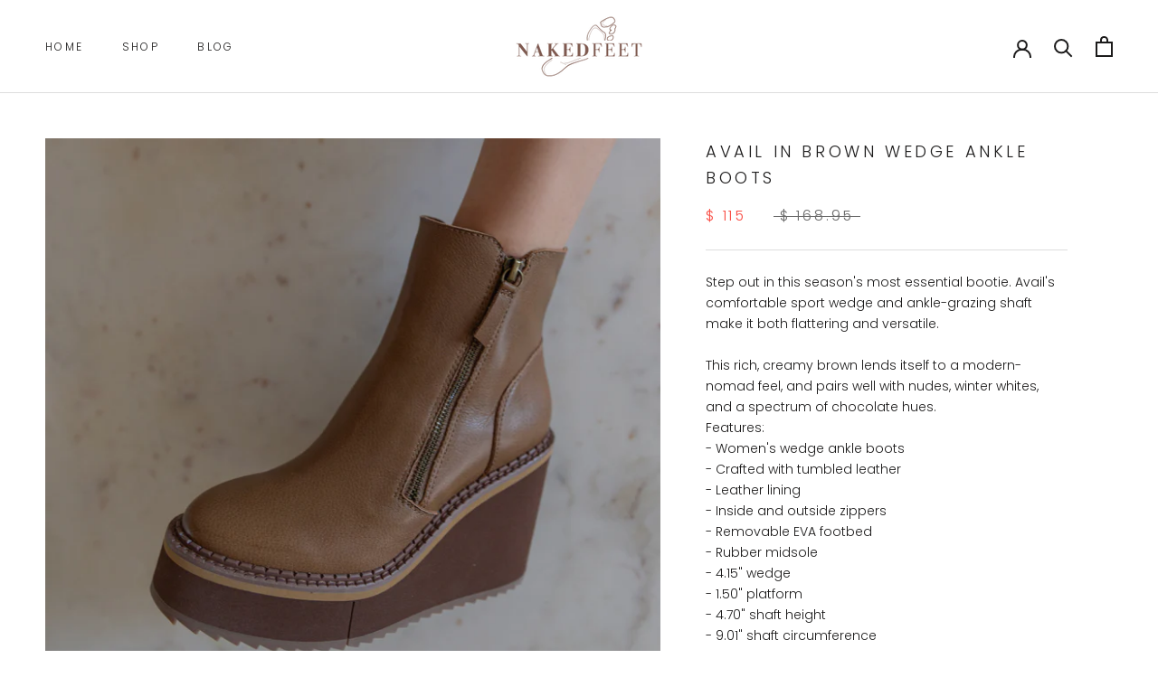

--- FILE ---
content_type: text/html; charset=utf-8
request_url: https://www.nakedfeetshoes.com/collections/occasion-wear/products/avail-brown-naked-feet
body_size: 27581
content:
<!doctype html>

<html class="no-js" lang="en">
  <head>
    <meta charset="utf-8"> 
    <meta http-equiv="X-UA-Compatible" content="IE=edge,chrome=1">
    <meta name="viewport" content="width=device-width, initial-scale=1.0, height=device-height, minimum-scale=1.0, maximum-scale=1.0">
    <meta name="theme-color" content="">

    <title>
      AVAIL in BROWN Wedge Ankle Boots &ndash; Nakedfeet Shoes
    </title><meta name="description" content="Step out in this season&#39;s most essential bootie. Avail&#39;s comfortable sport wedge and ankle-grazing shaft make it both flattering and versatile. This rich, creamy brown lends itself to a modern-nomad feel, and pairs well with nudes, winter whites, and a spectrum of chocolate hues.Features:- Women&#39;s wedge ankle boots- Cr"><link rel="canonical" href="https://www.nakedfeetshoes.com/products/avail-brown-naked-feet"><link rel="shortcut icon" href="//www.nakedfeetshoes.com/cdn/shop/files/Favicon_96x.png?v=1613690631" type="image/png"><meta property="og:type" content="product">
  <meta property="og:title" content="AVAIL in BROWN Wedge Ankle Boots"><meta property="og:image" content="http://www.nakedfeetshoes.com/cdn/shop/files/nf-232-222-avail-brown-06_1024x.jpg?v=1705605984">
    <meta property="og:image:secure_url" content="https://www.nakedfeetshoes.com/cdn/shop/files/nf-232-222-avail-brown-06_1024x.jpg?v=1705605984"><meta property="og:image" content="http://www.nakedfeetshoes.com/cdn/shop/files/nf-232-222-avail-brown-02_1024x.jpg?v=1705605984">
    <meta property="og:image:secure_url" content="https://www.nakedfeetshoes.com/cdn/shop/files/nf-232-222-avail-brown-02_1024x.jpg?v=1705605984"><meta property="og:image" content="http://www.nakedfeetshoes.com/cdn/shop/products/avail-brown-standard.1600_1024x.png?v=1705605984">
    <meta property="og:image:secure_url" content="https://www.nakedfeetshoes.com/cdn/shop/products/avail-brown-standard.1600_1024x.png?v=1705605984"><meta property="product:price:amount" content="115.00">
  <meta property="product:price:currency" content="USD"><meta property="og:description" content="Step out in this season&#39;s most essential bootie. Avail&#39;s comfortable sport wedge and ankle-grazing shaft make it both flattering and versatile. This rich, creamy brown lends itself to a modern-nomad feel, and pairs well with nudes, winter whites, and a spectrum of chocolate hues.Features:- Women&#39;s wedge ankle boots- Cr"><meta property="og:url" content="https://www.nakedfeetshoes.com/products/avail-brown-naked-feet">
<meta property="og:site_name" content="Nakedfeet Shoes"><meta name="twitter:card" content="summary"><meta name="twitter:title" content="AVAIL in BROWN Wedge Ankle Boots">
  <meta name="twitter:description" content="Step out in this season&#39;s most essential bootie. Avail&#39;s comfortable sport wedge and ankle-grazing shaft make it both flattering and versatile. This rich, creamy brown lends itself to a modern-nomad feel, and pairs well with nudes, winter whites, and a spectrum of chocolate hues.Features:- Women&#39;s wedge ankle boots- Crafted with tumbled leather- Leather lining- Inside and outside zippers- Removable EVA footbed- Rubber midsole- 4.15&quot; wedge- 1.50&quot; platform- 4.70&quot; shaft height- 9.01&quot; shaft circumference- Rubber outsole By Naked Feet: Naked Feet is a brand of artisanal footwear for the confident, modern woman who seeks to remain sleek and sophisticated day to night without sacrificing comfort. Each style embodies a statement of strong lines and hand crafted details designed for the contemporary sophisticate.
">
  <meta name="twitter:image" content="https://www.nakedfeetshoes.com/cdn/shop/files/nf-232-222-avail-brown-06_600x600_crop_center.jpg?v=1705605984">

    <script>window.performance && window.performance.mark && window.performance.mark('shopify.content_for_header.start');</script><meta id="shopify-digital-wallet" name="shopify-digital-wallet" content="/11490986/digital_wallets/dialog">
<link rel="alternate" type="application/json+oembed" href="https://www.nakedfeetshoes.com/products/avail-brown-naked-feet.oembed">
<script async="async" src="/checkouts/internal/preloads.js?locale=en-US"></script>
<script id="shopify-features" type="application/json">{"accessToken":"4d8e34107ac7e0bfced9f7551ed3078b","betas":["rich-media-storefront-analytics"],"domain":"www.nakedfeetshoes.com","predictiveSearch":true,"shopId":11490986,"locale":"en"}</script>
<script>var Shopify = Shopify || {};
Shopify.shop = "nakedfeet.myshopify.com";
Shopify.locale = "en";
Shopify.currency = {"active":"USD","rate":"1.0"};
Shopify.country = "US";
Shopify.theme = {"name":"Prestige [4.7.1 current]","id":94911758472,"schema_name":"Prestige","schema_version":"4.7.1","theme_store_id":855,"role":"main"};
Shopify.theme.handle = "null";
Shopify.theme.style = {"id":null,"handle":null};
Shopify.cdnHost = "www.nakedfeetshoes.com/cdn";
Shopify.routes = Shopify.routes || {};
Shopify.routes.root = "/";</script>
<script type="module">!function(o){(o.Shopify=o.Shopify||{}).modules=!0}(window);</script>
<script>!function(o){function n(){var o=[];function n(){o.push(Array.prototype.slice.apply(arguments))}return n.q=o,n}var t=o.Shopify=o.Shopify||{};t.loadFeatures=n(),t.autoloadFeatures=n()}(window);</script>
<script id="shop-js-analytics" type="application/json">{"pageType":"product"}</script>
<script defer="defer" async type="module" src="//www.nakedfeetshoes.com/cdn/shopifycloud/shop-js/modules/v2/client.init-shop-cart-sync_DtuiiIyl.en.esm.js"></script>
<script defer="defer" async type="module" src="//www.nakedfeetshoes.com/cdn/shopifycloud/shop-js/modules/v2/chunk.common_CUHEfi5Q.esm.js"></script>
<script type="module">
  await import("//www.nakedfeetshoes.com/cdn/shopifycloud/shop-js/modules/v2/client.init-shop-cart-sync_DtuiiIyl.en.esm.js");
await import("//www.nakedfeetshoes.com/cdn/shopifycloud/shop-js/modules/v2/chunk.common_CUHEfi5Q.esm.js");

  window.Shopify.SignInWithShop?.initShopCartSync?.({"fedCMEnabled":true,"windoidEnabled":true});

</script>
<script id="__st">var __st={"a":11490986,"offset":-18000,"reqid":"d1e3cf41-a4e6-4379-8ccc-ff4871361bad-1766659862","pageurl":"www.nakedfeetshoes.com\/collections\/occasion-wear\/products\/avail-brown-naked-feet","u":"2a4d895b495c","p":"product","rtyp":"product","rid":7838682316974};</script>
<script>window.ShopifyPaypalV4VisibilityTracking = true;</script>
<script id="captcha-bootstrap">!function(){'use strict';const t='contact',e='account',n='new_comment',o=[[t,t],['blogs',n],['comments',n],[t,'customer']],c=[[e,'customer_login'],[e,'guest_login'],[e,'recover_customer_password'],[e,'create_customer']],r=t=>t.map((([t,e])=>`form[action*='/${t}']:not([data-nocaptcha='true']) input[name='form_type'][value='${e}']`)).join(','),a=t=>()=>t?[...document.querySelectorAll(t)].map((t=>t.form)):[];function s(){const t=[...o],e=r(t);return a(e)}const i='password',u='form_key',d=['recaptcha-v3-token','g-recaptcha-response','h-captcha-response',i],f=()=>{try{return window.sessionStorage}catch{return}},m='__shopify_v',_=t=>t.elements[u];function p(t,e,n=!1){try{const o=window.sessionStorage,c=JSON.parse(o.getItem(e)),{data:r}=function(t){const{data:e,action:n}=t;return t[m]||n?{data:e,action:n}:{data:t,action:n}}(c);for(const[e,n]of Object.entries(r))t.elements[e]&&(t.elements[e].value=n);n&&o.removeItem(e)}catch(o){console.error('form repopulation failed',{error:o})}}const l='form_type',E='cptcha';function T(t){t.dataset[E]=!0}const w=window,h=w.document,L='Shopify',v='ce_forms',y='captcha';let A=!1;((t,e)=>{const n=(g='f06e6c50-85a8-45c8-87d0-21a2b65856fe',I='https://cdn.shopify.com/shopifycloud/storefront-forms-hcaptcha/ce_storefront_forms_captcha_hcaptcha.v1.5.2.iife.js',D={infoText:'Protected by hCaptcha',privacyText:'Privacy',termsText:'Terms'},(t,e,n)=>{const o=w[L][v],c=o.bindForm;if(c)return c(t,g,e,D).then(n);var r;o.q.push([[t,g,e,D],n]),r=I,A||(h.body.append(Object.assign(h.createElement('script'),{id:'captcha-provider',async:!0,src:r})),A=!0)});var g,I,D;w[L]=w[L]||{},w[L][v]=w[L][v]||{},w[L][v].q=[],w[L][y]=w[L][y]||{},w[L][y].protect=function(t,e){n(t,void 0,e),T(t)},Object.freeze(w[L][y]),function(t,e,n,w,h,L){const[v,y,A,g]=function(t,e,n){const i=e?o:[],u=t?c:[],d=[...i,...u],f=r(d),m=r(i),_=r(d.filter((([t,e])=>n.includes(e))));return[a(f),a(m),a(_),s()]}(w,h,L),I=t=>{const e=t.target;return e instanceof HTMLFormElement?e:e&&e.form},D=t=>v().includes(t);t.addEventListener('submit',(t=>{const e=I(t);if(!e)return;const n=D(e)&&!e.dataset.hcaptchaBound&&!e.dataset.recaptchaBound,o=_(e),c=g().includes(e)&&(!o||!o.value);(n||c)&&t.preventDefault(),c&&!n&&(function(t){try{if(!f())return;!function(t){const e=f();if(!e)return;const n=_(t);if(!n)return;const o=n.value;o&&e.removeItem(o)}(t);const e=Array.from(Array(32),(()=>Math.random().toString(36)[2])).join('');!function(t,e){_(t)||t.append(Object.assign(document.createElement('input'),{type:'hidden',name:u})),t.elements[u].value=e}(t,e),function(t,e){const n=f();if(!n)return;const o=[...t.querySelectorAll(`input[type='${i}']`)].map((({name:t})=>t)),c=[...d,...o],r={};for(const[a,s]of new FormData(t).entries())c.includes(a)||(r[a]=s);n.setItem(e,JSON.stringify({[m]:1,action:t.action,data:r}))}(t,e)}catch(e){console.error('failed to persist form',e)}}(e),e.submit())}));const S=(t,e)=>{t&&!t.dataset[E]&&(n(t,e.some((e=>e===t))),T(t))};for(const o of['focusin','change'])t.addEventListener(o,(t=>{const e=I(t);D(e)&&S(e,y())}));const B=e.get('form_key'),M=e.get(l),P=B&&M;t.addEventListener('DOMContentLoaded',(()=>{const t=y();if(P)for(const e of t)e.elements[l].value===M&&p(e,B);[...new Set([...A(),...v().filter((t=>'true'===t.dataset.shopifyCaptcha))])].forEach((e=>S(e,t)))}))}(h,new URLSearchParams(w.location.search),n,t,e,['guest_login'])})(!0,!0)}();</script>
<script integrity="sha256-4kQ18oKyAcykRKYeNunJcIwy7WH5gtpwJnB7kiuLZ1E=" data-source-attribution="shopify.loadfeatures" defer="defer" src="//www.nakedfeetshoes.com/cdn/shopifycloud/storefront/assets/storefront/load_feature-a0a9edcb.js" crossorigin="anonymous"></script>
<script data-source-attribution="shopify.dynamic_checkout.dynamic.init">var Shopify=Shopify||{};Shopify.PaymentButton=Shopify.PaymentButton||{isStorefrontPortableWallets:!0,init:function(){window.Shopify.PaymentButton.init=function(){};var t=document.createElement("script");t.src="https://www.nakedfeetshoes.com/cdn/shopifycloud/portable-wallets/latest/portable-wallets.en.js",t.type="module",document.head.appendChild(t)}};
</script>
<script data-source-attribution="shopify.dynamic_checkout.buyer_consent">
  function portableWalletsHideBuyerConsent(e){var t=document.getElementById("shopify-buyer-consent"),n=document.getElementById("shopify-subscription-policy-button");t&&n&&(t.classList.add("hidden"),t.setAttribute("aria-hidden","true"),n.removeEventListener("click",e))}function portableWalletsShowBuyerConsent(e){var t=document.getElementById("shopify-buyer-consent"),n=document.getElementById("shopify-subscription-policy-button");t&&n&&(t.classList.remove("hidden"),t.removeAttribute("aria-hidden"),n.addEventListener("click",e))}window.Shopify?.PaymentButton&&(window.Shopify.PaymentButton.hideBuyerConsent=portableWalletsHideBuyerConsent,window.Shopify.PaymentButton.showBuyerConsent=portableWalletsShowBuyerConsent);
</script>
<script>
  function portableWalletsCleanup(e){e&&e.src&&console.error("Failed to load portable wallets script "+e.src);var t=document.querySelectorAll("shopify-accelerated-checkout .shopify-payment-button__skeleton, shopify-accelerated-checkout-cart .wallet-cart-button__skeleton"),e=document.getElementById("shopify-buyer-consent");for(let e=0;e<t.length;e++)t[e].remove();e&&e.remove()}function portableWalletsNotLoadedAsModule(e){e instanceof ErrorEvent&&"string"==typeof e.message&&e.message.includes("import.meta")&&"string"==typeof e.filename&&e.filename.includes("portable-wallets")&&(window.removeEventListener("error",portableWalletsNotLoadedAsModule),window.Shopify.PaymentButton.failedToLoad=e,"loading"===document.readyState?document.addEventListener("DOMContentLoaded",window.Shopify.PaymentButton.init):window.Shopify.PaymentButton.init())}window.addEventListener("error",portableWalletsNotLoadedAsModule);
</script>

<script type="module" src="https://www.nakedfeetshoes.com/cdn/shopifycloud/portable-wallets/latest/portable-wallets.en.js" onError="portableWalletsCleanup(this)" crossorigin="anonymous"></script>
<script nomodule>
  document.addEventListener("DOMContentLoaded", portableWalletsCleanup);
</script>

<link id="shopify-accelerated-checkout-styles" rel="stylesheet" media="screen" href="https://www.nakedfeetshoes.com/cdn/shopifycloud/portable-wallets/latest/accelerated-checkout-backwards-compat.css" crossorigin="anonymous">
<style id="shopify-accelerated-checkout-cart">
        #shopify-buyer-consent {
  margin-top: 1em;
  display: inline-block;
  width: 100%;
}

#shopify-buyer-consent.hidden {
  display: none;
}

#shopify-subscription-policy-button {
  background: none;
  border: none;
  padding: 0;
  text-decoration: underline;
  font-size: inherit;
  cursor: pointer;
}

#shopify-subscription-policy-button::before {
  box-shadow: none;
}

      </style>

<script>window.performance && window.performance.mark && window.performance.mark('shopify.content_for_header.end');</script>

    <link rel="stylesheet" href="//www.nakedfeetshoes.com/cdn/shop/t/10/assets/theme.scss.css?v=49973529785848447711764185244">

    <script>
      // This allows to expose several variables to the global scope, to be used in scripts
      window.theme = {
        pageType: "product",
        moneyFormat: "$ {{amount}}",
        moneyWithCurrencyFormat: "$ {{amount}} USD",
        productImageSize: "short",
        searchMode: "product,article,page",
        showPageTransition: false,
        showElementStaggering: true,
        showImageZooming: false
      };

      window.routes = {
        rootUrl: "\/",
        cartUrl: "\/cart",
        cartAddUrl: "\/cart\/add",
        cartChangeUrl: "\/cart\/change",
        searchUrl: "\/search",
        productRecommendationsUrl: "\/recommendations\/products"
      };

      window.languages = {
        cartAddNote: "Add Order Note",
        cartEditNote: "Edit Order Note",
        productImageLoadingError: "This image could not be loaded. Please try to reload the page.",
        productFormAddToCart: "Add to cart",
        productFormUnavailable: "Unavailable",
        productFormSoldOut: "Sold Out",
        shippingEstimatorOneResult: "1 option available:",
        shippingEstimatorMoreResults: "{{count}} options available:",
        shippingEstimatorNoResults: "No shipping could be found"
      };

      window.lazySizesConfig = {
        loadHidden: false,
        hFac: 0.5,
        expFactor: 2,
        ricTimeout: 150,
        lazyClass: 'Image--lazyLoad',
        loadingClass: 'Image--lazyLoading',
        loadedClass: 'Image--lazyLoaded'
      };

      document.documentElement.className = document.documentElement.className.replace('no-js', 'js');
      document.documentElement.style.setProperty('--window-height', window.innerHeight + 'px');

      // We do a quick detection of some features (we could use Modernizr but for so little...)
      (function() {
        document.documentElement.className += ((window.CSS && window.CSS.supports('(position: sticky) or (position: -webkit-sticky)')) ? ' supports-sticky' : ' no-supports-sticky');
        document.documentElement.className += (window.matchMedia('(-moz-touch-enabled: 1), (hover: none)')).matches ? ' no-supports-hover' : ' supports-hover';
      }());
    </script>

    <script src="//www.nakedfeetshoes.com/cdn/shop/t/10/assets/lazysizes.min.js?v=174358363404432586981586897917" async></script><script src="https://polyfill-fastly.net/v3/polyfill.min.js?unknown=polyfill&features=fetch,Element.prototype.closest,Element.prototype.remove,Element.prototype.classList,Array.prototype.includes,Array.prototype.fill,Object.assign,CustomEvent,IntersectionObserver,IntersectionObserverEntry,URL" defer></script>
    <script src="//www.nakedfeetshoes.com/cdn/shop/t/10/assets/libs.min.js?v=26178543184394469741586897918" defer></script>
    <script src="//www.nakedfeetshoes.com/cdn/shop/t/10/assets/theme.min.js?v=101812004007097122321586897920" defer></script>
    <script src="//www.nakedfeetshoes.com/cdn/shop/t/10/assets/custom.js?v=183944157590872491501586897917" defer></script>

    <script>
      (function () {
        window.onpageshow = function() {
          if (window.theme.showPageTransition) {
            var pageTransition = document.querySelector('.PageTransition');

            if (pageTransition) {
              pageTransition.style.visibility = 'visible';
              pageTransition.style.opacity = '0';
            }
          }

          // When the page is loaded from the cache, we have to reload the cart content
          document.documentElement.dispatchEvent(new CustomEvent('cart:refresh', {
            bubbles: true
          }));
        };
      })();
    </script>

    
  <script type="application/ld+json">
  {
    "@context": "http://schema.org",
    "@type": "Product",
    "offers": [{
          "@type": "Offer",
          "name": "Brown \/ 6",
          "availability":"https://schema.org/OutOfStock",
          "price": 115.0,
          "priceCurrency": "USD",
          "priceValidUntil": "2026-01-04","sku": "NKF-AVAIL-BROWN-M060","url": "/collections/occasion-wear/products/avail-brown-naked-feet/products/avail-brown-naked-feet?variant=43487879856302"
        },
{
          "@type": "Offer",
          "name": "Brown \/ 6.5",
          "availability":"https://schema.org/OutOfStock",
          "price": 115.0,
          "priceCurrency": "USD",
          "priceValidUntil": "2026-01-04","sku": "NKF-AVAIL-BROWN-M065","url": "/collections/occasion-wear/products/avail-brown-naked-feet/products/avail-brown-naked-feet?variant=43487879889070"
        },
{
          "@type": "Offer",
          "name": "Brown \/ 7",
          "availability":"https://schema.org/OutOfStock",
          "price": 115.0,
          "priceCurrency": "USD",
          "priceValidUntil": "2026-01-04","sku": "NKF-AVAIL-BROWN-M070","url": "/collections/occasion-wear/products/avail-brown-naked-feet/products/avail-brown-naked-feet?variant=43487879921838"
        },
{
          "@type": "Offer",
          "name": "Brown \/ 7.5",
          "availability":"https://schema.org/OutOfStock",
          "price": 115.0,
          "priceCurrency": "USD",
          "priceValidUntil": "2026-01-04","sku": "NKF-AVAIL-BROWN-M075","url": "/collections/occasion-wear/products/avail-brown-naked-feet/products/avail-brown-naked-feet?variant=43487879954606"
        },
{
          "@type": "Offer",
          "name": "Brown \/ 8",
          "availability":"https://schema.org/InStock",
          "price": 115.0,
          "priceCurrency": "USD",
          "priceValidUntil": "2026-01-04","sku": "NKF-AVAIL-BROWN-M080","url": "/collections/occasion-wear/products/avail-brown-naked-feet/products/avail-brown-naked-feet?variant=43487879987374"
        },
{
          "@type": "Offer",
          "name": "Brown \/ 8.5",
          "availability":"https://schema.org/InStock",
          "price": 115.0,
          "priceCurrency": "USD",
          "priceValidUntil": "2026-01-04","sku": "NKF-AVAIL-BROWN-M085","url": "/collections/occasion-wear/products/avail-brown-naked-feet/products/avail-brown-naked-feet?variant=43487880020142"
        },
{
          "@type": "Offer",
          "name": "Brown \/ 9",
          "availability":"https://schema.org/InStock",
          "price": 115.0,
          "priceCurrency": "USD",
          "priceValidUntil": "2026-01-04","sku": "NKF-AVAIL-BROWN-M090","url": "/collections/occasion-wear/products/avail-brown-naked-feet/products/avail-brown-naked-feet?variant=43487880052910"
        },
{
          "@type": "Offer",
          "name": "Brown \/ 9.5",
          "availability":"https://schema.org/InStock",
          "price": 115.0,
          "priceCurrency": "USD",
          "priceValidUntil": "2026-01-04","sku": "NKF-AVAIL-BROWN-M095","url": "/collections/occasion-wear/products/avail-brown-naked-feet/products/avail-brown-naked-feet?variant=43487880085678"
        },
{
          "@type": "Offer",
          "name": "Brown \/ 10",
          "availability":"https://schema.org/OutOfStock",
          "price": 115.0,
          "priceCurrency": "USD",
          "priceValidUntil": "2026-01-04","sku": "NKF-AVAIL-BROWN-M100","url": "/collections/occasion-wear/products/avail-brown-naked-feet/products/avail-brown-naked-feet?variant=43487880118446"
        },
{
          "@type": "Offer",
          "name": "Brown \/ 11",
          "availability":"https://schema.org/InStock",
          "price": 115.0,
          "priceCurrency": "USD",
          "priceValidUntil": "2026-01-04","sku": "NKF-AVAIL-BROWN-M110","url": "/collections/occasion-wear/products/avail-brown-naked-feet/products/avail-brown-naked-feet?variant=43487880151214"
        }
],
      "gtin12": "194520105236",
      "productId": "194520105236",
    "brand": {
      "name": "NAKED FEET"
    },
    "name": "AVAIL in BROWN Wedge Ankle Boots",
    "description": "Step out in this season's most essential bootie. Avail's comfortable sport wedge and ankle-grazing shaft make it both flattering and versatile. This rich, creamy brown lends itself to a modern-nomad feel, and pairs well with nudes, winter whites, and a spectrum of chocolate hues.Features:- Women's wedge ankle boots- Crafted with tumbled leather- Leather lining- Inside and outside zippers- Removable EVA footbed- Rubber midsole- 4.15\" wedge- 1.50\" platform- 4.70\" shaft height- 9.01\" shaft circumference- Rubber outsole By Naked Feet: Naked Feet is a brand of artisanal footwear for the confident, modern woman who seeks to remain sleek and sophisticated day to night without sacrificing comfort. Each style embodies a statement of strong lines and hand crafted details designed for the contemporary sophisticate.\n",
    "category": "WOMEN FOOTWEAR",
    "url": "/collections/occasion-wear/products/avail-brown-naked-feet/products/avail-brown-naked-feet",
    "sku": "NKF-AVAIL-BROWN-M080",
    "image": {
      "@type": "ImageObject",
      "url": "https://www.nakedfeetshoes.com/cdn/shop/files/nf-232-222-avail-brown-06_1024x.jpg?v=1705605984",
      "image": "https://www.nakedfeetshoes.com/cdn/shop/files/nf-232-222-avail-brown-06_1024x.jpg?v=1705605984",
      "name": "AVAIL in BROWN Wedge Ankle Boots",
      "width": "1024",
      "height": "1024"
    }
  }
  </script>



  <script type="application/ld+json">
  {
    "@context": "http://schema.org",
    "@type": "BreadcrumbList",
  "itemListElement": [{
      "@type": "ListItem",
      "position": 1,
      "name": "Translation missing: en.general.breadcrumb.home",
      "item": "https://www.nakedfeetshoes.com"
    },{
          "@type": "ListItem",
          "position": 2,
          "name": "Occasion Wear",
          "item": "https://www.nakedfeetshoes.com/collections/occasion-wear"
        }, {
          "@type": "ListItem",
          "position": 3,
          "name": "AVAIL in BROWN Wedge Ankle Boots",
          "item": "https://www.nakedfeetshoes.com/collections/occasion-wear/products/avail-brown-naked-feet"
        }]
  }
  </script>

  <link href="https://monorail-edge.shopifysvc.com" rel="dns-prefetch">
<script>(function(){if ("sendBeacon" in navigator && "performance" in window) {try {var session_token_from_headers = performance.getEntriesByType('navigation')[0].serverTiming.find(x => x.name == '_s').description;} catch {var session_token_from_headers = undefined;}var session_cookie_matches = document.cookie.match(/_shopify_s=([^;]*)/);var session_token_from_cookie = session_cookie_matches && session_cookie_matches.length === 2 ? session_cookie_matches[1] : "";var session_token = session_token_from_headers || session_token_from_cookie || "";function handle_abandonment_event(e) {var entries = performance.getEntries().filter(function(entry) {return /monorail-edge.shopifysvc.com/.test(entry.name);});if (!window.abandonment_tracked && entries.length === 0) {window.abandonment_tracked = true;var currentMs = Date.now();var navigation_start = performance.timing.navigationStart;var payload = {shop_id: 11490986,url: window.location.href,navigation_start,duration: currentMs - navigation_start,session_token,page_type: "product"};window.navigator.sendBeacon("https://monorail-edge.shopifysvc.com/v1/produce", JSON.stringify({schema_id: "online_store_buyer_site_abandonment/1.1",payload: payload,metadata: {event_created_at_ms: currentMs,event_sent_at_ms: currentMs}}));}}window.addEventListener('pagehide', handle_abandonment_event);}}());</script>
<script id="web-pixels-manager-setup">(function e(e,d,r,n,o){if(void 0===o&&(o={}),!Boolean(null===(a=null===(i=window.Shopify)||void 0===i?void 0:i.analytics)||void 0===a?void 0:a.replayQueue)){var i,a;window.Shopify=window.Shopify||{};var t=window.Shopify;t.analytics=t.analytics||{};var s=t.analytics;s.replayQueue=[],s.publish=function(e,d,r){return s.replayQueue.push([e,d,r]),!0};try{self.performance.mark("wpm:start")}catch(e){}var l=function(){var e={modern:/Edge?\/(1{2}[4-9]|1[2-9]\d|[2-9]\d{2}|\d{4,})\.\d+(\.\d+|)|Firefox\/(1{2}[4-9]|1[2-9]\d|[2-9]\d{2}|\d{4,})\.\d+(\.\d+|)|Chrom(ium|e)\/(9{2}|\d{3,})\.\d+(\.\d+|)|(Maci|X1{2}).+ Version\/(15\.\d+|(1[6-9]|[2-9]\d|\d{3,})\.\d+)([,.]\d+|)( \(\w+\)|)( Mobile\/\w+|) Safari\/|Chrome.+OPR\/(9{2}|\d{3,})\.\d+\.\d+|(CPU[ +]OS|iPhone[ +]OS|CPU[ +]iPhone|CPU IPhone OS|CPU iPad OS)[ +]+(15[._]\d+|(1[6-9]|[2-9]\d|\d{3,})[._]\d+)([._]\d+|)|Android:?[ /-](13[3-9]|1[4-9]\d|[2-9]\d{2}|\d{4,})(\.\d+|)(\.\d+|)|Android.+Firefox\/(13[5-9]|1[4-9]\d|[2-9]\d{2}|\d{4,})\.\d+(\.\d+|)|Android.+Chrom(ium|e)\/(13[3-9]|1[4-9]\d|[2-9]\d{2}|\d{4,})\.\d+(\.\d+|)|SamsungBrowser\/([2-9]\d|\d{3,})\.\d+/,legacy:/Edge?\/(1[6-9]|[2-9]\d|\d{3,})\.\d+(\.\d+|)|Firefox\/(5[4-9]|[6-9]\d|\d{3,})\.\d+(\.\d+|)|Chrom(ium|e)\/(5[1-9]|[6-9]\d|\d{3,})\.\d+(\.\d+|)([\d.]+$|.*Safari\/(?![\d.]+ Edge\/[\d.]+$))|(Maci|X1{2}).+ Version\/(10\.\d+|(1[1-9]|[2-9]\d|\d{3,})\.\d+)([,.]\d+|)( \(\w+\)|)( Mobile\/\w+|) Safari\/|Chrome.+OPR\/(3[89]|[4-9]\d|\d{3,})\.\d+\.\d+|(CPU[ +]OS|iPhone[ +]OS|CPU[ +]iPhone|CPU IPhone OS|CPU iPad OS)[ +]+(10[._]\d+|(1[1-9]|[2-9]\d|\d{3,})[._]\d+)([._]\d+|)|Android:?[ /-](13[3-9]|1[4-9]\d|[2-9]\d{2}|\d{4,})(\.\d+|)(\.\d+|)|Mobile Safari.+OPR\/([89]\d|\d{3,})\.\d+\.\d+|Android.+Firefox\/(13[5-9]|1[4-9]\d|[2-9]\d{2}|\d{4,})\.\d+(\.\d+|)|Android.+Chrom(ium|e)\/(13[3-9]|1[4-9]\d|[2-9]\d{2}|\d{4,})\.\d+(\.\d+|)|Android.+(UC? ?Browser|UCWEB|U3)[ /]?(15\.([5-9]|\d{2,})|(1[6-9]|[2-9]\d|\d{3,})\.\d+)\.\d+|SamsungBrowser\/(5\.\d+|([6-9]|\d{2,})\.\d+)|Android.+MQ{2}Browser\/(14(\.(9|\d{2,})|)|(1[5-9]|[2-9]\d|\d{3,})(\.\d+|))(\.\d+|)|K[Aa][Ii]OS\/(3\.\d+|([4-9]|\d{2,})\.\d+)(\.\d+|)/},d=e.modern,r=e.legacy,n=navigator.userAgent;return n.match(d)?"modern":n.match(r)?"legacy":"unknown"}(),u="modern"===l?"modern":"legacy",c=(null!=n?n:{modern:"",legacy:""})[u],f=function(e){return[e.baseUrl,"/wpm","/b",e.hashVersion,"modern"===e.buildTarget?"m":"l",".js"].join("")}({baseUrl:d,hashVersion:r,buildTarget:u}),m=function(e){var d=e.version,r=e.bundleTarget,n=e.surface,o=e.pageUrl,i=e.monorailEndpoint;return{emit:function(e){var a=e.status,t=e.errorMsg,s=(new Date).getTime(),l=JSON.stringify({metadata:{event_sent_at_ms:s},events:[{schema_id:"web_pixels_manager_load/3.1",payload:{version:d,bundle_target:r,page_url:o,status:a,surface:n,error_msg:t},metadata:{event_created_at_ms:s}}]});if(!i)return console&&console.warn&&console.warn("[Web Pixels Manager] No Monorail endpoint provided, skipping logging."),!1;try{return self.navigator.sendBeacon.bind(self.navigator)(i,l)}catch(e){}var u=new XMLHttpRequest;try{return u.open("POST",i,!0),u.setRequestHeader("Content-Type","text/plain"),u.send(l),!0}catch(e){return console&&console.warn&&console.warn("[Web Pixels Manager] Got an unhandled error while logging to Monorail."),!1}}}}({version:r,bundleTarget:l,surface:e.surface,pageUrl:self.location.href,monorailEndpoint:e.monorailEndpoint});try{o.browserTarget=l,function(e){var d=e.src,r=e.async,n=void 0===r||r,o=e.onload,i=e.onerror,a=e.sri,t=e.scriptDataAttributes,s=void 0===t?{}:t,l=document.createElement("script"),u=document.querySelector("head"),c=document.querySelector("body");if(l.async=n,l.src=d,a&&(l.integrity=a,l.crossOrigin="anonymous"),s)for(var f in s)if(Object.prototype.hasOwnProperty.call(s,f))try{l.dataset[f]=s[f]}catch(e){}if(o&&l.addEventListener("load",o),i&&l.addEventListener("error",i),u)u.appendChild(l);else{if(!c)throw new Error("Did not find a head or body element to append the script");c.appendChild(l)}}({src:f,async:!0,onload:function(){if(!function(){var e,d;return Boolean(null===(d=null===(e=window.Shopify)||void 0===e?void 0:e.analytics)||void 0===d?void 0:d.initialized)}()){var d=window.webPixelsManager.init(e)||void 0;if(d){var r=window.Shopify.analytics;r.replayQueue.forEach((function(e){var r=e[0],n=e[1],o=e[2];d.publishCustomEvent(r,n,o)})),r.replayQueue=[],r.publish=d.publishCustomEvent,r.visitor=d.visitor,r.initialized=!0}}},onerror:function(){return m.emit({status:"failed",errorMsg:"".concat(f," has failed to load")})},sri:function(e){var d=/^sha384-[A-Za-z0-9+/=]+$/;return"string"==typeof e&&d.test(e)}(c)?c:"",scriptDataAttributes:o}),m.emit({status:"loading"})}catch(e){m.emit({status:"failed",errorMsg:(null==e?void 0:e.message)||"Unknown error"})}}})({shopId: 11490986,storefrontBaseUrl: "https://www.nakedfeetshoes.com",extensionsBaseUrl: "https://extensions.shopifycdn.com/cdn/shopifycloud/web-pixels-manager",monorailEndpoint: "https://monorail-edge.shopifysvc.com/unstable/produce_batch",surface: "storefront-renderer",enabledBetaFlags: ["2dca8a86","a0d5f9d2"],webPixelsConfigList: [{"id":"52297902","eventPayloadVersion":"v1","runtimeContext":"LAX","scriptVersion":"1","type":"CUSTOM","privacyPurposes":["MARKETING"],"name":"Meta pixel (migrated)"},{"id":"75301038","eventPayloadVersion":"v1","runtimeContext":"LAX","scriptVersion":"1","type":"CUSTOM","privacyPurposes":["ANALYTICS"],"name":"Google Analytics tag (migrated)"},{"id":"shopify-app-pixel","configuration":"{}","eventPayloadVersion":"v1","runtimeContext":"STRICT","scriptVersion":"0450","apiClientId":"shopify-pixel","type":"APP","privacyPurposes":["ANALYTICS","MARKETING"]},{"id":"shopify-custom-pixel","eventPayloadVersion":"v1","runtimeContext":"LAX","scriptVersion":"0450","apiClientId":"shopify-pixel","type":"CUSTOM","privacyPurposes":["ANALYTICS","MARKETING"]}],isMerchantRequest: false,initData: {"shop":{"name":"Nakedfeet Shoes","paymentSettings":{"currencyCode":"USD"},"myshopifyDomain":"nakedfeet.myshopify.com","countryCode":"US","storefrontUrl":"https:\/\/www.nakedfeetshoes.com"},"customer":null,"cart":null,"checkout":null,"productVariants":[{"price":{"amount":115.0,"currencyCode":"USD"},"product":{"title":"AVAIL in BROWN Wedge Ankle Boots","vendor":"NAKED FEET","id":"7838682316974","untranslatedTitle":"AVAIL in BROWN Wedge Ankle Boots","url":"\/products\/avail-brown-naked-feet","type":"WOMEN FOOTWEAR"},"id":"43487879856302","image":{"src":"\/\/www.nakedfeetshoes.com\/cdn\/shop\/files\/nf-232-222-avail-brown-06.jpg?v=1705605984"},"sku":"NKF-AVAIL-BROWN-M060","title":"Brown \/ 6","untranslatedTitle":"Brown \/ 6"},{"price":{"amount":115.0,"currencyCode":"USD"},"product":{"title":"AVAIL in BROWN Wedge Ankle Boots","vendor":"NAKED FEET","id":"7838682316974","untranslatedTitle":"AVAIL in BROWN Wedge Ankle Boots","url":"\/products\/avail-brown-naked-feet","type":"WOMEN FOOTWEAR"},"id":"43487879889070","image":{"src":"\/\/www.nakedfeetshoes.com\/cdn\/shop\/files\/nf-232-222-avail-brown-06.jpg?v=1705605984"},"sku":"NKF-AVAIL-BROWN-M065","title":"Brown \/ 6.5","untranslatedTitle":"Brown \/ 6.5"},{"price":{"amount":115.0,"currencyCode":"USD"},"product":{"title":"AVAIL in BROWN Wedge Ankle Boots","vendor":"NAKED FEET","id":"7838682316974","untranslatedTitle":"AVAIL in BROWN Wedge Ankle Boots","url":"\/products\/avail-brown-naked-feet","type":"WOMEN FOOTWEAR"},"id":"43487879921838","image":{"src":"\/\/www.nakedfeetshoes.com\/cdn\/shop\/files\/nf-232-222-avail-brown-06.jpg?v=1705605984"},"sku":"NKF-AVAIL-BROWN-M070","title":"Brown \/ 7","untranslatedTitle":"Brown \/ 7"},{"price":{"amount":115.0,"currencyCode":"USD"},"product":{"title":"AVAIL in BROWN Wedge Ankle Boots","vendor":"NAKED FEET","id":"7838682316974","untranslatedTitle":"AVAIL in BROWN Wedge Ankle Boots","url":"\/products\/avail-brown-naked-feet","type":"WOMEN FOOTWEAR"},"id":"43487879954606","image":{"src":"\/\/www.nakedfeetshoes.com\/cdn\/shop\/files\/nf-232-222-avail-brown-06.jpg?v=1705605984"},"sku":"NKF-AVAIL-BROWN-M075","title":"Brown \/ 7.5","untranslatedTitle":"Brown \/ 7.5"},{"price":{"amount":115.0,"currencyCode":"USD"},"product":{"title":"AVAIL in BROWN Wedge Ankle Boots","vendor":"NAKED FEET","id":"7838682316974","untranslatedTitle":"AVAIL in BROWN Wedge Ankle Boots","url":"\/products\/avail-brown-naked-feet","type":"WOMEN FOOTWEAR"},"id":"43487879987374","image":{"src":"\/\/www.nakedfeetshoes.com\/cdn\/shop\/files\/nf-232-222-avail-brown-06.jpg?v=1705605984"},"sku":"NKF-AVAIL-BROWN-M080","title":"Brown \/ 8","untranslatedTitle":"Brown \/ 8"},{"price":{"amount":115.0,"currencyCode":"USD"},"product":{"title":"AVAIL in BROWN Wedge Ankle Boots","vendor":"NAKED FEET","id":"7838682316974","untranslatedTitle":"AVAIL in BROWN Wedge Ankle Boots","url":"\/products\/avail-brown-naked-feet","type":"WOMEN FOOTWEAR"},"id":"43487880020142","image":{"src":"\/\/www.nakedfeetshoes.com\/cdn\/shop\/files\/nf-232-222-avail-brown-06.jpg?v=1705605984"},"sku":"NKF-AVAIL-BROWN-M085","title":"Brown \/ 8.5","untranslatedTitle":"Brown \/ 8.5"},{"price":{"amount":115.0,"currencyCode":"USD"},"product":{"title":"AVAIL in BROWN Wedge Ankle Boots","vendor":"NAKED FEET","id":"7838682316974","untranslatedTitle":"AVAIL in BROWN Wedge Ankle Boots","url":"\/products\/avail-brown-naked-feet","type":"WOMEN FOOTWEAR"},"id":"43487880052910","image":{"src":"\/\/www.nakedfeetshoes.com\/cdn\/shop\/files\/nf-232-222-avail-brown-06.jpg?v=1705605984"},"sku":"NKF-AVAIL-BROWN-M090","title":"Brown \/ 9","untranslatedTitle":"Brown \/ 9"},{"price":{"amount":115.0,"currencyCode":"USD"},"product":{"title":"AVAIL in BROWN Wedge Ankle Boots","vendor":"NAKED FEET","id":"7838682316974","untranslatedTitle":"AVAIL in BROWN Wedge Ankle Boots","url":"\/products\/avail-brown-naked-feet","type":"WOMEN FOOTWEAR"},"id":"43487880085678","image":{"src":"\/\/www.nakedfeetshoes.com\/cdn\/shop\/files\/nf-232-222-avail-brown-06.jpg?v=1705605984"},"sku":"NKF-AVAIL-BROWN-M095","title":"Brown \/ 9.5","untranslatedTitle":"Brown \/ 9.5"},{"price":{"amount":115.0,"currencyCode":"USD"},"product":{"title":"AVAIL in BROWN Wedge Ankle Boots","vendor":"NAKED FEET","id":"7838682316974","untranslatedTitle":"AVAIL in BROWN Wedge Ankle Boots","url":"\/products\/avail-brown-naked-feet","type":"WOMEN FOOTWEAR"},"id":"43487880118446","image":{"src":"\/\/www.nakedfeetshoes.com\/cdn\/shop\/files\/nf-232-222-avail-brown-06.jpg?v=1705605984"},"sku":"NKF-AVAIL-BROWN-M100","title":"Brown \/ 10","untranslatedTitle":"Brown \/ 10"},{"price":{"amount":115.0,"currencyCode":"USD"},"product":{"title":"AVAIL in BROWN Wedge Ankle Boots","vendor":"NAKED FEET","id":"7838682316974","untranslatedTitle":"AVAIL in BROWN Wedge Ankle Boots","url":"\/products\/avail-brown-naked-feet","type":"WOMEN FOOTWEAR"},"id":"43487880151214","image":{"src":"\/\/www.nakedfeetshoes.com\/cdn\/shop\/files\/nf-232-222-avail-brown-06.jpg?v=1705605984"},"sku":"NKF-AVAIL-BROWN-M110","title":"Brown \/ 11","untranslatedTitle":"Brown \/ 11"}],"purchasingCompany":null},},"https://www.nakedfeetshoes.com/cdn","da62cc92w68dfea28pcf9825a4m392e00d0",{"modern":"","legacy":""},{"shopId":"11490986","storefrontBaseUrl":"https:\/\/www.nakedfeetshoes.com","extensionBaseUrl":"https:\/\/extensions.shopifycdn.com\/cdn\/shopifycloud\/web-pixels-manager","surface":"storefront-renderer","enabledBetaFlags":"[\"2dca8a86\", \"a0d5f9d2\"]","isMerchantRequest":"false","hashVersion":"da62cc92w68dfea28pcf9825a4m392e00d0","publish":"custom","events":"[[\"page_viewed\",{}],[\"product_viewed\",{\"productVariant\":{\"price\":{\"amount\":115.0,\"currencyCode\":\"USD\"},\"product\":{\"title\":\"AVAIL in BROWN Wedge Ankle Boots\",\"vendor\":\"NAKED FEET\",\"id\":\"7838682316974\",\"untranslatedTitle\":\"AVAIL in BROWN Wedge Ankle Boots\",\"url\":\"\/products\/avail-brown-naked-feet\",\"type\":\"WOMEN FOOTWEAR\"},\"id\":\"43487879987374\",\"image\":{\"src\":\"\/\/www.nakedfeetshoes.com\/cdn\/shop\/files\/nf-232-222-avail-brown-06.jpg?v=1705605984\"},\"sku\":\"NKF-AVAIL-BROWN-M080\",\"title\":\"Brown \/ 8\",\"untranslatedTitle\":\"Brown \/ 8\"}}]]"});</script><script>
  window.ShopifyAnalytics = window.ShopifyAnalytics || {};
  window.ShopifyAnalytics.meta = window.ShopifyAnalytics.meta || {};
  window.ShopifyAnalytics.meta.currency = 'USD';
  var meta = {"product":{"id":7838682316974,"gid":"gid:\/\/shopify\/Product\/7838682316974","vendor":"NAKED FEET","type":"WOMEN FOOTWEAR","handle":"avail-brown-naked-feet","variants":[{"id":43487879856302,"price":11500,"name":"AVAIL in BROWN Wedge Ankle Boots - Brown \/ 6","public_title":"Brown \/ 6","sku":"NKF-AVAIL-BROWN-M060"},{"id":43487879889070,"price":11500,"name":"AVAIL in BROWN Wedge Ankle Boots - Brown \/ 6.5","public_title":"Brown \/ 6.5","sku":"NKF-AVAIL-BROWN-M065"},{"id":43487879921838,"price":11500,"name":"AVAIL in BROWN Wedge Ankle Boots - Brown \/ 7","public_title":"Brown \/ 7","sku":"NKF-AVAIL-BROWN-M070"},{"id":43487879954606,"price":11500,"name":"AVAIL in BROWN Wedge Ankle Boots - Brown \/ 7.5","public_title":"Brown \/ 7.5","sku":"NKF-AVAIL-BROWN-M075"},{"id":43487879987374,"price":11500,"name":"AVAIL in BROWN Wedge Ankle Boots - Brown \/ 8","public_title":"Brown \/ 8","sku":"NKF-AVAIL-BROWN-M080"},{"id":43487880020142,"price":11500,"name":"AVAIL in BROWN Wedge Ankle Boots - Brown \/ 8.5","public_title":"Brown \/ 8.5","sku":"NKF-AVAIL-BROWN-M085"},{"id":43487880052910,"price":11500,"name":"AVAIL in BROWN Wedge Ankle Boots - Brown \/ 9","public_title":"Brown \/ 9","sku":"NKF-AVAIL-BROWN-M090"},{"id":43487880085678,"price":11500,"name":"AVAIL in BROWN Wedge Ankle Boots - Brown \/ 9.5","public_title":"Brown \/ 9.5","sku":"NKF-AVAIL-BROWN-M095"},{"id":43487880118446,"price":11500,"name":"AVAIL in BROWN Wedge Ankle Boots - Brown \/ 10","public_title":"Brown \/ 10","sku":"NKF-AVAIL-BROWN-M100"},{"id":43487880151214,"price":11500,"name":"AVAIL in BROWN Wedge Ankle Boots - Brown \/ 11","public_title":"Brown \/ 11","sku":"NKF-AVAIL-BROWN-M110"}],"remote":false},"page":{"pageType":"product","resourceType":"product","resourceId":7838682316974,"requestId":"d1e3cf41-a4e6-4379-8ccc-ff4871361bad-1766659862"}};
  for (var attr in meta) {
    window.ShopifyAnalytics.meta[attr] = meta[attr];
  }
</script>
<script class="analytics">
  (function () {
    var customDocumentWrite = function(content) {
      var jquery = null;

      if (window.jQuery) {
        jquery = window.jQuery;
      } else if (window.Checkout && window.Checkout.$) {
        jquery = window.Checkout.$;
      }

      if (jquery) {
        jquery('body').append(content);
      }
    };

    var hasLoggedConversion = function(token) {
      if (token) {
        return document.cookie.indexOf('loggedConversion=' + token) !== -1;
      }
      return false;
    }

    var setCookieIfConversion = function(token) {
      if (token) {
        var twoMonthsFromNow = new Date(Date.now());
        twoMonthsFromNow.setMonth(twoMonthsFromNow.getMonth() + 2);

        document.cookie = 'loggedConversion=' + token + '; expires=' + twoMonthsFromNow;
      }
    }

    var trekkie = window.ShopifyAnalytics.lib = window.trekkie = window.trekkie || [];
    if (trekkie.integrations) {
      return;
    }
    trekkie.methods = [
      'identify',
      'page',
      'ready',
      'track',
      'trackForm',
      'trackLink'
    ];
    trekkie.factory = function(method) {
      return function() {
        var args = Array.prototype.slice.call(arguments);
        args.unshift(method);
        trekkie.push(args);
        return trekkie;
      };
    };
    for (var i = 0; i < trekkie.methods.length; i++) {
      var key = trekkie.methods[i];
      trekkie[key] = trekkie.factory(key);
    }
    trekkie.load = function(config) {
      trekkie.config = config || {};
      trekkie.config.initialDocumentCookie = document.cookie;
      var first = document.getElementsByTagName('script')[0];
      var script = document.createElement('script');
      script.type = 'text/javascript';
      script.onerror = function(e) {
        var scriptFallback = document.createElement('script');
        scriptFallback.type = 'text/javascript';
        scriptFallback.onerror = function(error) {
                var Monorail = {
      produce: function produce(monorailDomain, schemaId, payload) {
        var currentMs = new Date().getTime();
        var event = {
          schema_id: schemaId,
          payload: payload,
          metadata: {
            event_created_at_ms: currentMs,
            event_sent_at_ms: currentMs
          }
        };
        return Monorail.sendRequest("https://" + monorailDomain + "/v1/produce", JSON.stringify(event));
      },
      sendRequest: function sendRequest(endpointUrl, payload) {
        // Try the sendBeacon API
        if (window && window.navigator && typeof window.navigator.sendBeacon === 'function' && typeof window.Blob === 'function' && !Monorail.isIos12()) {
          var blobData = new window.Blob([payload], {
            type: 'text/plain'
          });

          if (window.navigator.sendBeacon(endpointUrl, blobData)) {
            return true;
          } // sendBeacon was not successful

        } // XHR beacon

        var xhr = new XMLHttpRequest();

        try {
          xhr.open('POST', endpointUrl);
          xhr.setRequestHeader('Content-Type', 'text/plain');
          xhr.send(payload);
        } catch (e) {
          console.log(e);
        }

        return false;
      },
      isIos12: function isIos12() {
        return window.navigator.userAgent.lastIndexOf('iPhone; CPU iPhone OS 12_') !== -1 || window.navigator.userAgent.lastIndexOf('iPad; CPU OS 12_') !== -1;
      }
    };
    Monorail.produce('monorail-edge.shopifysvc.com',
      'trekkie_storefront_load_errors/1.1',
      {shop_id: 11490986,
      theme_id: 94911758472,
      app_name: "storefront",
      context_url: window.location.href,
      source_url: "//www.nakedfeetshoes.com/cdn/s/trekkie.storefront.8f32c7f0b513e73f3235c26245676203e1209161.min.js"});

        };
        scriptFallback.async = true;
        scriptFallback.src = '//www.nakedfeetshoes.com/cdn/s/trekkie.storefront.8f32c7f0b513e73f3235c26245676203e1209161.min.js';
        first.parentNode.insertBefore(scriptFallback, first);
      };
      script.async = true;
      script.src = '//www.nakedfeetshoes.com/cdn/s/trekkie.storefront.8f32c7f0b513e73f3235c26245676203e1209161.min.js';
      first.parentNode.insertBefore(script, first);
    };
    trekkie.load(
      {"Trekkie":{"appName":"storefront","development":false,"defaultAttributes":{"shopId":11490986,"isMerchantRequest":null,"themeId":94911758472,"themeCityHash":"7203292668722147226","contentLanguage":"en","currency":"USD"},"isServerSideCookieWritingEnabled":true,"monorailRegion":"shop_domain","enabledBetaFlags":["65f19447"]},"Session Attribution":{},"S2S":{"facebookCapiEnabled":false,"source":"trekkie-storefront-renderer","apiClientId":580111}}
    );

    var loaded = false;
    trekkie.ready(function() {
      if (loaded) return;
      loaded = true;

      window.ShopifyAnalytics.lib = window.trekkie;

      var originalDocumentWrite = document.write;
      document.write = customDocumentWrite;
      try { window.ShopifyAnalytics.merchantGoogleAnalytics.call(this); } catch(error) {};
      document.write = originalDocumentWrite;

      window.ShopifyAnalytics.lib.page(null,{"pageType":"product","resourceType":"product","resourceId":7838682316974,"requestId":"d1e3cf41-a4e6-4379-8ccc-ff4871361bad-1766659862","shopifyEmitted":true});

      var match = window.location.pathname.match(/checkouts\/(.+)\/(thank_you|post_purchase)/)
      var token = match? match[1]: undefined;
      if (!hasLoggedConversion(token)) {
        setCookieIfConversion(token);
        window.ShopifyAnalytics.lib.track("Viewed Product",{"currency":"USD","variantId":43487879856302,"productId":7838682316974,"productGid":"gid:\/\/shopify\/Product\/7838682316974","name":"AVAIL in BROWN Wedge Ankle Boots - Brown \/ 6","price":"115.00","sku":"NKF-AVAIL-BROWN-M060","brand":"NAKED FEET","variant":"Brown \/ 6","category":"WOMEN FOOTWEAR","nonInteraction":true,"remote":false},undefined,undefined,{"shopifyEmitted":true});
      window.ShopifyAnalytics.lib.track("monorail:\/\/trekkie_storefront_viewed_product\/1.1",{"currency":"USD","variantId":43487879856302,"productId":7838682316974,"productGid":"gid:\/\/shopify\/Product\/7838682316974","name":"AVAIL in BROWN Wedge Ankle Boots - Brown \/ 6","price":"115.00","sku":"NKF-AVAIL-BROWN-M060","brand":"NAKED FEET","variant":"Brown \/ 6","category":"WOMEN FOOTWEAR","nonInteraction":true,"remote":false,"referer":"https:\/\/www.nakedfeetshoes.com\/collections\/occasion-wear\/products\/avail-brown-naked-feet"});
      }
    });


        var eventsListenerScript = document.createElement('script');
        eventsListenerScript.async = true;
        eventsListenerScript.src = "//www.nakedfeetshoes.com/cdn/shopifycloud/storefront/assets/shop_events_listener-3da45d37.js";
        document.getElementsByTagName('head')[0].appendChild(eventsListenerScript);

})();</script>
  <script>
  if (!window.ga || (window.ga && typeof window.ga !== 'function')) {
    window.ga = function ga() {
      (window.ga.q = window.ga.q || []).push(arguments);
      if (window.Shopify && window.Shopify.analytics && typeof window.Shopify.analytics.publish === 'function') {
        window.Shopify.analytics.publish("ga_stub_called", {}, {sendTo: "google_osp_migration"});
      }
      console.error("Shopify's Google Analytics stub called with:", Array.from(arguments), "\nSee https://help.shopify.com/manual/promoting-marketing/pixels/pixel-migration#google for more information.");
    };
    if (window.Shopify && window.Shopify.analytics && typeof window.Shopify.analytics.publish === 'function') {
      window.Shopify.analytics.publish("ga_stub_initialized", {}, {sendTo: "google_osp_migration"});
    }
  }
</script>
<script
  defer
  src="https://www.nakedfeetshoes.com/cdn/shopifycloud/perf-kit/shopify-perf-kit-2.1.2.min.js"
  data-application="storefront-renderer"
  data-shop-id="11490986"
  data-render-region="gcp-us-central1"
  data-page-type="product"
  data-theme-instance-id="94911758472"
  data-theme-name="Prestige"
  data-theme-version="4.7.1"
  data-monorail-region="shop_domain"
  data-resource-timing-sampling-rate="10"
  data-shs="true"
  data-shs-beacon="true"
  data-shs-export-with-fetch="true"
  data-shs-logs-sample-rate="1"
  data-shs-beacon-endpoint="https://www.nakedfeetshoes.com/api/collect"
></script>
</head>

  <body class="prestige--v4  template-product">
    <a class="PageSkipLink u-visually-hidden" href="#main">Skip to content</a>
    <span class="LoadingBar"></span>
    <div class="PageOverlay"></div>
    <div class="PageTransition"></div>

    <div id="shopify-section-popup" class="shopify-section"></div>
    <div id="shopify-section-sidebar-menu" class="shopify-section"><section id="sidebar-menu" class="SidebarMenu Drawer Drawer--small Drawer--fromLeft" aria-hidden="true" data-section-id="sidebar-menu" data-section-type="sidebar-menu">
    <header class="Drawer__Header" data-drawer-animated-left>
      <button class="Drawer__Close Icon-Wrapper--clickable" data-action="close-drawer" data-drawer-id="sidebar-menu" aria-label="Close navigation"><svg class="Icon Icon--close" role="presentation" viewBox="0 0 16 14">
      <path d="M15 0L1 14m14 0L1 0" stroke="currentColor" fill="none" fill-rule="evenodd"></path>
    </svg></button>
    </header>

    <div class="Drawer__Content">
      <div class="Drawer__Main" data-drawer-animated-left data-scrollable>
        <div class="Drawer__Container">
          <nav class="SidebarMenu__Nav SidebarMenu__Nav--primary" aria-label="Sidebar navigation"><div class="Collapsible"><a href="/" class="Collapsible__Button Heading Link Link--primary u-h6">Home</a></div><div class="Collapsible"><button class="Collapsible__Button Heading u-h6" data-action="toggle-collapsible" aria-expanded="false">Shop<span class="Collapsible__Plus"></span>
                  </button>

                  <div class="Collapsible__Inner">
                    <div class="Collapsible__Content"><div class="Collapsible"><a href="/collections/all" class="Collapsible__Button Heading Text--subdued Link Link--primary u-h7">All</a></div><div class="Collapsible"><a href="/collections/best-sellers" class="Collapsible__Button Heading Text--subdued Link Link--primary u-h7">Best Sellers</a></div><div class="Collapsible"><a href="/collections/fashion-light-womens-lightweight-fashion-shoes" class="Collapsible__Button Heading Text--subdued Link Link--primary u-h7">Fashion Light</a></div><div class="Collapsible"><a href="/collections/effortless-sophistication" class="Collapsible__Button Heading Text--subdued Link Link--primary u-h7">Essentials</a></div><div class="Collapsible"><a href="/collections/occasion-wear" class="Collapsible__Button Heading Text--subdued Link Link--primary u-h7">Occasion wear</a></div><div class="Collapsible"><a href="/collections/womens-boots-and-booties" class="Collapsible__Button Heading Text--subdued Link Link--primary u-h7">Boots + Booties</a></div><div class="Collapsible"><a href="/collections/womens-mules" class="Collapsible__Button Heading Text--subdued Link Link--primary u-h7">Mules + Slip-ons</a></div><div class="Collapsible"><a href="/products/naked-feet-gift-card" class="Collapsible__Button Heading Text--subdued Link Link--primary u-h7">Gift Cards</a></div><div class="Collapsible"><a href="/collections/sale" class="Collapsible__Button Heading Text--subdued Link Link--primary u-h7">Sale</a></div></div>
                  </div></div><div class="Collapsible"><a href="/blogs/news" class="Collapsible__Button Heading Link Link--primary u-h6">Blog</a></div></nav><nav class="SidebarMenu__Nav SidebarMenu__Nav--secondary">
            <ul class="Linklist Linklist--spacingLoose"><li class="Linklist__Item">
                  <a href="/account" class="Text--subdued Link Link--primary">Account</a>
                </li></ul>
          </nav>
        </div>
      </div><aside class="Drawer__Footer" data-drawer-animated-bottom><ul class="SidebarMenu__Social HorizontalList HorizontalList--spacingFill">
    <li class="HorizontalList__Item">
      <a href="https://www.facebook.com/nfshoes.page/" class="Link Link--primary" target="_blank" rel="noopener" aria-label="Facebook">
        <span class="Icon-Wrapper--clickable"><svg class="Icon Icon--facebook" viewBox="0 0 9 17">
      <path d="M5.842 17V9.246h2.653l.398-3.023h-3.05v-1.93c0-.874.246-1.47 1.526-1.47H9V.118C8.718.082 7.75 0 6.623 0 4.27 0 2.66 1.408 2.66 3.994v2.23H0v3.022h2.66V17h3.182z"></path>
    </svg></span>
      </a>
    </li>

    
<li class="HorizontalList__Item">
      <a href="https://www.instagram.com/nakedfeetshoes/" class="Link Link--primary" target="_blank" rel="noopener" aria-label="Instagram">
        <span class="Icon-Wrapper--clickable"><svg class="Icon Icon--instagram" role="presentation" viewBox="0 0 32 32">
      <path d="M15.994 2.886c4.273 0 4.775.019 6.464.095 1.562.07 2.406.33 2.971.552.749.292 1.283.635 1.841 1.194s.908 1.092 1.194 1.841c.216.565.483 1.41.552 2.971.076 1.689.095 2.19.095 6.464s-.019 4.775-.095 6.464c-.07 1.562-.33 2.406-.552 2.971-.292.749-.635 1.283-1.194 1.841s-1.092.908-1.841 1.194c-.565.216-1.41.483-2.971.552-1.689.076-2.19.095-6.464.095s-4.775-.019-6.464-.095c-1.562-.07-2.406-.33-2.971-.552-.749-.292-1.283-.635-1.841-1.194s-.908-1.092-1.194-1.841c-.216-.565-.483-1.41-.552-2.971-.076-1.689-.095-2.19-.095-6.464s.019-4.775.095-6.464c.07-1.562.33-2.406.552-2.971.292-.749.635-1.283 1.194-1.841s1.092-.908 1.841-1.194c.565-.216 1.41-.483 2.971-.552 1.689-.083 2.19-.095 6.464-.095zm0-2.883c-4.343 0-4.889.019-6.597.095-1.702.076-2.864.349-3.879.743-1.054.406-1.943.959-2.832 1.848S1.251 4.473.838 5.521C.444 6.537.171 7.699.095 9.407.019 11.109 0 11.655 0 15.997s.019 4.889.095 6.597c.076 1.702.349 2.864.743 3.886.406 1.054.959 1.943 1.848 2.832s1.784 1.435 2.832 1.848c1.016.394 2.178.667 3.886.743s2.248.095 6.597.095 4.889-.019 6.597-.095c1.702-.076 2.864-.349 3.886-.743 1.054-.406 1.943-.959 2.832-1.848s1.435-1.784 1.848-2.832c.394-1.016.667-2.178.743-3.886s.095-2.248.095-6.597-.019-4.889-.095-6.597c-.076-1.702-.349-2.864-.743-3.886-.406-1.054-.959-1.943-1.848-2.832S27.532 1.247 26.484.834C25.468.44 24.306.167 22.598.091c-1.714-.07-2.26-.089-6.603-.089zm0 7.778c-4.533 0-8.216 3.676-8.216 8.216s3.683 8.216 8.216 8.216 8.216-3.683 8.216-8.216-3.683-8.216-8.216-8.216zm0 13.549c-2.946 0-5.333-2.387-5.333-5.333s2.387-5.333 5.333-5.333 5.333 2.387 5.333 5.333-2.387 5.333-5.333 5.333zM26.451 7.457c0 1.059-.858 1.917-1.917 1.917s-1.917-.858-1.917-1.917c0-1.059.858-1.917 1.917-1.917s1.917.858 1.917 1.917z"></path>
    </svg></span>
      </a>
    </li>

    

  </ul>

</aside></div>
</section>

</div>
<div id="sidebar-cart" class="Drawer Drawer--fromRight" aria-hidden="true" data-section-id="cart" data-section-type="cart" data-section-settings='{
  "type": "drawer",
  "itemCount": 0,
  "drawer": true,
  "hasShippingEstimator": false
}'>
  <div class="Drawer__Header Drawer__Header--bordered Drawer__Container">
      <span class="Drawer__Title Heading u-h4">Cart</span>

      <button class="Drawer__Close Icon-Wrapper--clickable" data-action="close-drawer" data-drawer-id="sidebar-cart" aria-label="Close cart"><svg class="Icon Icon--close" role="presentation" viewBox="0 0 16 14">
      <path d="M15 0L1 14m14 0L1 0" stroke="currentColor" fill="none" fill-rule="evenodd"></path>
    </svg></button>
  </div>

  <form class="Cart Drawer__Content" action="/cart" method="POST" novalidate>
    <div class="Drawer__Main" data-scrollable><p class="Cart__Empty Heading u-h5">Your cart is empty</p></div></form>
</div>
<div class="PageContainer">
      <div id="shopify-section-announcement" class="shopify-section"></div>
      <div id="shopify-section-header" class="shopify-section shopify-section--header"><div id="Search" class="Search" aria-hidden="true">
  <div class="Search__Inner">
    <div class="Search__SearchBar">
      <form action="/search" name="GET" role="search" class="Search__Form">
        <div class="Search__InputIconWrapper">
          <span class="hidden-tablet-and-up"><svg class="Icon Icon--search" role="presentation" viewBox="0 0 18 17">
      <g transform="translate(1 1)" stroke="currentColor" fill="none" fill-rule="evenodd" stroke-linecap="square">
        <path d="M16 16l-5.0752-5.0752"></path>
        <circle cx="6.4" cy="6.4" r="6.4"></circle>
      </g>
    </svg></span>
          <span class="hidden-phone"><svg class="Icon Icon--search-desktop" role="presentation" viewBox="0 0 21 21">
      <g transform="translate(1 1)" stroke="currentColor" stroke-width="2" fill="none" fill-rule="evenodd" stroke-linecap="square">
        <path d="M18 18l-5.7096-5.7096"></path>
        <circle cx="7.2" cy="7.2" r="7.2"></circle>
      </g>
    </svg></span>
        </div>

        <input type="search" class="Search__Input Heading" name="q" autocomplete="off" autocorrect="off" autocapitalize="off" placeholder="Search..." autofocus>
        <input type="hidden" name="type" value="product">
      </form>

      <button class="Search__Close Link Link--primary" data-action="close-search"><svg class="Icon Icon--close" role="presentation" viewBox="0 0 16 14">
      <path d="M15 0L1 14m14 0L1 0" stroke="currentColor" fill="none" fill-rule="evenodd"></path>
    </svg></button>
    </div>

    <div class="Search__Results" aria-hidden="true"><div class="PageLayout PageLayout--breakLap">
          <div class="PageLayout__Section"></div>
          <div class="PageLayout__Section PageLayout__Section--secondary"></div>
        </div></div>
  </div>
</div><header id="section-header"
        class="Header Header--inline   Header--withIcons"
        data-section-id="header"
        data-section-type="header"
        data-section-settings='{
  "navigationStyle": "inline",
  "hasTransparentHeader": false,
  "isSticky": true
}'
        role="banner">
  <div class="Header__Wrapper">
    <div class="Header__FlexItem Header__FlexItem--fill">
      <button class="Header__Icon Icon-Wrapper Icon-Wrapper--clickable hidden-desk" aria-expanded="false" data-action="open-drawer" data-drawer-id="sidebar-menu" aria-label="Open navigation">
        <span class="hidden-tablet-and-up"><svg class="Icon Icon--nav" role="presentation" viewBox="0 0 20 14">
      <path d="M0 14v-1h20v1H0zm0-7.5h20v1H0v-1zM0 0h20v1H0V0z" fill="currentColor"></path>
    </svg></span>
        <span class="hidden-phone"><svg class="Icon Icon--nav-desktop" role="presentation" viewBox="0 0 24 16">
      <path d="M0 15.985v-2h24v2H0zm0-9h24v2H0v-2zm0-7h24v2H0v-2z" fill="currentColor"></path>
    </svg></span>
      </button><nav class="Header__MainNav hidden-pocket hidden-lap" aria-label="Main navigation">
          <ul class="HorizontalList HorizontalList--spacingExtraLoose"><li class="HorizontalList__Item " >
                <a href="/" class="Heading u-h6">Home<span class="Header__LinkSpacer">Home</span></a></li><li class="HorizontalList__Item " aria-haspopup="true">
                <a href="/collections/all" class="Heading u-h6">Shop</a><div class="DropdownMenu" aria-hidden="true">
                    <ul class="Linklist"><li class="Linklist__Item" >
                          <a href="/collections/all" class="Link Link--secondary">All </a></li><li class="Linklist__Item" >
                          <a href="/collections/best-sellers" class="Link Link--secondary">Best Sellers </a></li><li class="Linklist__Item" >
                          <a href="/collections/fashion-light-womens-lightweight-fashion-shoes" class="Link Link--secondary">Fashion Light </a></li><li class="Linklist__Item" >
                          <a href="/collections/effortless-sophistication" class="Link Link--secondary">Essentials </a></li><li class="Linklist__Item" >
                          <a href="/collections/occasion-wear" class="Link Link--secondary">Occasion wear </a></li><li class="Linklist__Item" >
                          <a href="/collections/womens-boots-and-booties" class="Link Link--secondary">Boots + Booties </a></li><li class="Linklist__Item" >
                          <a href="/collections/womens-mules" class="Link Link--secondary">Mules + Slip-ons </a></li><li class="Linklist__Item" >
                          <a href="/products/naked-feet-gift-card" class="Link Link--secondary">Gift Cards </a></li><li class="Linklist__Item" >
                          <a href="/collections/sale" class="Link Link--secondary">Sale </a></li></ul>
                  </div></li><li class="HorizontalList__Item " >
                <a href="/blogs/news" class="Heading u-h6">Blog<span class="Header__LinkSpacer">Blog</span></a></li></ul>
        </nav></div><div class="Header__FlexItem Header__FlexItem--logo"><div class="Header__Logo"><a href="/" class="Header__LogoLink"><img class="Header__LogoImage Header__LogoImage--primary"
               src="//www.nakedfeetshoes.com/cdn/shop/files/NF_Logo_200x60_252b567f-7cb2-4b08-b92c-5056ca20fecb_140x.png?v=1613690505"
               srcset="//www.nakedfeetshoes.com/cdn/shop/files/NF_Logo_200x60_252b567f-7cb2-4b08-b92c-5056ca20fecb_140x.png?v=1613690505 1x, //www.nakedfeetshoes.com/cdn/shop/files/NF_Logo_200x60_252b567f-7cb2-4b08-b92c-5056ca20fecb_140x@2x.png?v=1613690505 2x"
               width="140"
               alt="Nakedfeet Shoes"></a></div></div>

    <div class="Header__FlexItem Header__FlexItem--fill"><a href="/account" class="Header__Icon Icon-Wrapper Icon-Wrapper--clickable hidden-phone"><svg class="Icon Icon--account" role="presentation" viewBox="0 0 20 20">
      <g transform="translate(1 1)" stroke="currentColor" stroke-width="2" fill="none" fill-rule="evenodd" stroke-linecap="square">
        <path d="M0 18c0-4.5188182 3.663-8.18181818 8.18181818-8.18181818h1.63636364C14.337 9.81818182 18 13.4811818 18 18"></path>
        <circle cx="9" cy="4.90909091" r="4.90909091"></circle>
      </g>
    </svg></a><a href="/search" class="Header__Icon Icon-Wrapper Icon-Wrapper--clickable " data-action="toggle-search" aria-label="Search">
        <span class="hidden-tablet-and-up"><svg class="Icon Icon--search" role="presentation" viewBox="0 0 18 17">
      <g transform="translate(1 1)" stroke="currentColor" fill="none" fill-rule="evenodd" stroke-linecap="square">
        <path d="M16 16l-5.0752-5.0752"></path>
        <circle cx="6.4" cy="6.4" r="6.4"></circle>
      </g>
    </svg></span>
        <span class="hidden-phone"><svg class="Icon Icon--search-desktop" role="presentation" viewBox="0 0 21 21">
      <g transform="translate(1 1)" stroke="currentColor" stroke-width="2" fill="none" fill-rule="evenodd" stroke-linecap="square">
        <path d="M18 18l-5.7096-5.7096"></path>
        <circle cx="7.2" cy="7.2" r="7.2"></circle>
      </g>
    </svg></span>
      </a>

      <a href="/cart" class="Header__Icon Icon-Wrapper Icon-Wrapper--clickable " data-action="open-drawer" data-drawer-id="sidebar-cart" aria-expanded="false" aria-label="Open cart">
        <span class="hidden-tablet-and-up"><svg class="Icon Icon--cart" role="presentation" viewBox="0 0 17 20">
      <path d="M0 20V4.995l1 .006v.015l4-.002V4c0-2.484 1.274-4 3.5-4C10.518 0 12 1.48 12 4v1.012l5-.003v.985H1V19h15V6.005h1V20H0zM11 4.49C11 2.267 10.507 1 8.5 1 6.5 1 6 2.27 6 4.49V5l5-.002V4.49z" fill="currentColor"></path>
    </svg></span>
        <span class="hidden-phone"><svg class="Icon Icon--cart-desktop" role="presentation" viewBox="0 0 19 23">
      <path d="M0 22.985V5.995L2 6v.03l17-.014v16.968H0zm17-15H2v13h15v-13zm-5-2.882c0-2.04-.493-3.203-2.5-3.203-2 0-2.5 1.164-2.5 3.203v.912H5V4.647C5 1.19 7.274 0 9.5 0 11.517 0 14 1.354 14 4.647v1.368h-2v-.912z" fill="currentColor"></path>
    </svg></span>
        <span class="Header__CartDot "></span>
      </a>
    </div>
  </div>


</header>

<style>:root {
      --use-sticky-header: 1;
      --use-unsticky-header: 0;
    }

    .shopify-section--header {
      position: -webkit-sticky;
      position: sticky;
    }@media screen and (max-width: 640px) {
      .Header__LogoImage {
        max-width: 90px;
      }
    }:root {
      --header-is-not-transparent: 1;
      --header-is-transparent: 0;
    }</style>

<script>
  document.documentElement.style.setProperty('--header-height', document.getElementById('shopify-section-header').offsetHeight + 'px');
</script>

</div>

      <main id="main" role="main">
        <div id="shopify-section-product-template" class="shopify-section shopify-section--bordered"><section class="Product Product--large" data-section-id="product-template" data-section-type="product" data-section-settings='{
  "enableHistoryState": true,
  "templateSuffix": null,
  "showInventoryQuantity": false,
  "showSku": false,
  "stackProductImages": false,
  "showThumbnails": true,
  "enableVideoLooping": false,
  "inventoryQuantityThreshold": 3,
  "showPriceInButton": false,
  "enableImageZoom": true,
  "showPaymentButton": true,
  "useAjaxCart": true
}'>
  <div class="Product__Wrapper"><div class="Product__Gallery  Product__Gallery--withThumbnails">
        <span id="ProductGallery" class="Anchor"></span><div class="Product__ActionList hidden-lap-and-up ">
            <div class="Product__ActionItem hidden-lap-and-up">
          <button class="RoundButton RoundButton--small RoundButton--flat" data-action="open-product-zoom"><svg class="Icon Icon--plus" role="presentation" viewBox="0 0 16 16">
      <g stroke="currentColor" fill="none" fill-rule="evenodd" stroke-linecap="square">
        <path d="M8,1 L8,15"></path>
        <path d="M1,8 L15,8"></path>
      </g>
    </svg></button>
        </div><div class="Product__ActionItem hidden-lap-and-up">
          <button class="RoundButton RoundButton--small RoundButton--flat" data-action="toggle-social-share" data-animate-bottom aria-expanded="false">
            <span class="RoundButton__PrimaryState"><svg class="Icon Icon--share" role="presentation" viewBox="0 0 24 24">
      <g stroke="currentColor" fill="none" fill-rule="evenodd" stroke-width="1.5">
        <path d="M8.6,10.2 L15.4,6.8"></path>
        <path d="M8.6,13.7 L15.4,17.1"></path>
        <circle stroke-linecap="square" cx="5" cy="12" r="4"></circle>
        <circle stroke-linecap="square" cx="19" cy="5" r="4"></circle>
        <circle stroke-linecap="square" cx="19" cy="19" r="4"></circle>
      </g>
    </svg></span>
            <span class="RoundButton__SecondaryState"><svg class="Icon Icon--close" role="presentation" viewBox="0 0 16 14">
      <path d="M15 0L1 14m14 0L1 0" stroke="currentColor" fill="none" fill-rule="evenodd"></path>
    </svg></span>
          </button><div class="Product__ShareList" aria-hidden="true">
            <a class="Product__ShareItem" href="https://www.facebook.com/sharer.php?u=https://www.nakedfeetshoes.com/products/avail-brown-naked-feet" target="_blank" rel="noopener"><svg class="Icon Icon--facebook" viewBox="0 0 9 17">
      <path d="M5.842 17V9.246h2.653l.398-3.023h-3.05v-1.93c0-.874.246-1.47 1.526-1.47H9V.118C8.718.082 7.75 0 6.623 0 4.27 0 2.66 1.408 2.66 3.994v2.23H0v3.022h2.66V17h3.182z"></path>
    </svg>Facebook</a>
            <a class="Product__ShareItem" href="https://pinterest.com/pin/create/button/?url=https://www.nakedfeetshoes.com/products/avail-brown-naked-feet&media=https://www.nakedfeetshoes.com/cdn/shop/files/nf-232-222-avail-brown-06_1024x.jpg?v=1705605984&description=Step%20out%20in%20this%20season's%20most%20essential%20bootie.%20Avail's%20comfortable%20sport%20wedge%20and%20ankle-grazing%20shaft..." target="_blank" rel="noopener"><svg class="Icon Icon--pinterest" role="presentation" viewBox="0 0 32 32">
      <path d="M16 0q3.25 0 6.208 1.271t5.104 3.417 3.417 5.104T32 16q0 4.333-2.146 8.021t-5.833 5.833T16 32q-2.375 0-4.542-.625 1.208-1.958 1.625-3.458l1.125-4.375q.417.792 1.542 1.396t2.375.604q2.5 0 4.479-1.438t3.063-3.937 1.083-5.625q0-3.708-2.854-6.437t-7.271-2.729q-2.708 0-4.958.917T8.042 8.689t-2.104 3.208-.729 3.479q0 2.167.812 3.792t2.438 2.292q.292.125.5.021t.292-.396q.292-1.042.333-1.292.167-.458-.208-.875-1.083-1.208-1.083-3.125 0-3.167 2.188-5.437t5.729-2.271q3.125 0 4.875 1.708t1.75 4.458q0 2.292-.625 4.229t-1.792 3.104-2.667 1.167q-1.25 0-2.042-.917t-.5-2.167q.167-.583.438-1.5t.458-1.563.354-1.396.167-1.25q0-1.042-.542-1.708t-1.583-.667q-1.292 0-2.167 1.188t-.875 2.979q0 .667.104 1.292t.229.917l.125.292q-1.708 7.417-2.083 8.708-.333 1.583-.25 3.708-4.292-1.917-6.938-5.875T0 16Q0 9.375 4.687 4.688T15.999.001z"></path>
    </svg>Pinterest</a>
            <a class="Product__ShareItem" href="https://twitter.com/share?text=AVAIL in BROWN Wedge Ankle Boots&url=https://www.nakedfeetshoes.com/products/avail-brown-naked-feet" target="_blank" rel="noopener"><svg class="Icon Icon--twitter" role="presentation" viewBox="0 0 32 26">
      <path d="M32 3.077c-1.1748.525-2.4433.8748-3.768 1.031 1.356-.8123 2.3932-2.0995 2.887-3.6305-1.2686.7498-2.6746 1.2997-4.168 1.5934C25.751.796 24.045.0025 22.158.0025c-3.6242 0-6.561 2.937-6.561 6.5612 0 .5124.0562 1.0123.1686 1.4935C10.3104 7.7822 5.474 5.1702 2.237 1.196c-.5624.9687-.8873 2.0997-.8873 3.2994 0 2.2746 1.156 4.2867 2.9182 5.4615-1.075-.0314-2.0872-.3313-2.9745-.8187v.0812c0 3.1806 2.262 5.8363 5.2677 6.4362-.55.15-1.131.2312-1.731.2312-.4248 0-.831-.0438-1.2372-.1188.8374 2.6057 3.262 4.5054 6.13 4.5616-2.2495 1.7622-5.074 2.812-8.1546 2.812-.531 0-1.0498-.0313-1.5684-.0938 2.912 1.8684 6.3613 2.9494 10.0668 2.9494 12.0726 0 18.6776-10.0043 18.6776-18.6776 0-.2874-.0063-.5686-.0188-.8498C30.0066 5.5514 31.119 4.3954 32 3.077z"></path>
    </svg>Twitter</a>
          </div>
        </div>
          </div><div class="Product__Slideshow Product__Slideshow--zoomable Carousel" data-flickity-config='{
          "prevNextButtons": false,
          "pageDots": false,
          "adaptiveHeight": true,
          "watchCSS": true,
          "dragThreshold": 8,
          "initialIndex": 0,
          "arrowShape": {"x0": 20, "x1": 60, "y1": 40, "x2": 60, "y2": 35, "x3": 25}
        }'>
          <div id="Media27740085223598" tabindex="0" class="Product__SlideItem Product__SlideItem--image Carousel__Cell is-selected" data-media-type="image" data-media-id="27740085223598" data-media-position="1" data-image-media-position="0">
              <div class="AspectRatio AspectRatio--withFallback" style="padding-bottom: 100.0%; --aspect-ratio: 1.0;">
                

                <img class="Image--lazyLoad Image--fadeIn" data-src="//www.nakedfeetshoes.com/cdn/shop/files/nf-232-222-avail-brown-06_{width}x.jpg?v=1705605984" data-widths="[200,400,600,700,800,900,1000,1200,1400]" data-sizes="auto" data-expand="-100" alt="AVAIL in BROWN Wedge Ankle Boots" data-max-width="1400" data-max-height="1400" data-original-src="//www.nakedfeetshoes.com/cdn/shop/files/nf-232-222-avail-brown-06.jpg?v=1705605984">
                <span class="Image__Loader"></span>

                <noscript>
                  <img src="//www.nakedfeetshoes.com/cdn/shop/files/nf-232-222-avail-brown-06_800x.jpg?v=1705605984" alt="AVAIL in BROWN Wedge Ankle Boots">
                </noscript>
              </div>
            </div><div id="Media27740085026990" tabindex="0" class="Product__SlideItem Product__SlideItem--image Carousel__Cell " data-media-type="image" data-media-id="27740085026990" data-media-position="2" data-image-media-position="1">
              <div class="AspectRatio AspectRatio--withFallback" style="padding-bottom: 100.0%; --aspect-ratio: 1.0;">
                

                <img class="Image--lazyLoad Image--fadeIn" data-src="//www.nakedfeetshoes.com/cdn/shop/files/nf-232-222-avail-brown-02_{width}x.jpg?v=1705605984" data-widths="[200,400,600,700,800,900,1000,1200,1400]" data-sizes="auto" data-expand="-100" alt="AVAIL in BROWN Wedge Ankle Boots" data-max-width="1400" data-max-height="1400" data-original-src="//www.nakedfeetshoes.com/cdn/shop/files/nf-232-222-avail-brown-02.jpg?v=1705605984">
                <span class="Image__Loader"></span>

                <noscript>
                  <img src="//www.nakedfeetshoes.com/cdn/shop/files/nf-232-222-avail-brown-02_800x.jpg?v=1705605984" alt="AVAIL in BROWN Wedge Ankle Boots">
                </noscript>
              </div>
            </div><div id="Media25255673888942" tabindex="0" class="Product__SlideItem Product__SlideItem--image Carousel__Cell " data-media-type="image" data-media-id="25255673888942" data-media-position="3" data-image-media-position="2">
              <div class="AspectRatio AspectRatio--withFallback" style="padding-bottom: 100.0%; --aspect-ratio: 1.0;">
                

                <img class="Image--lazyLoad Image--fadeIn" data-src="//www.nakedfeetshoes.com/cdn/shop/products/avail-brown-standard.1600_{width}x.png?v=1705605984" data-widths="[200,400,600,700,800,900,1000,1200,1400,1600]" data-sizes="auto" data-expand="-100" alt="AVAIL in BROWN Wedge Ankle Boots" data-max-width="1600" data-max-height="1600" data-original-src="//www.nakedfeetshoes.com/cdn/shop/products/avail-brown-standard.1600.png?v=1705605984">
                <span class="Image__Loader"></span>

                <noscript>
                  <img src="//www.nakedfeetshoes.com/cdn/shop/products/avail-brown-standard.1600_800x.png?v=1705605984" alt="AVAIL in BROWN Wedge Ankle Boots">
                </noscript>
              </div>
            </div><div id="Media25255673921710" tabindex="0" class="Product__SlideItem Product__SlideItem--image Carousel__Cell " data-media-type="image" data-media-id="25255673921710" data-media-position="4" data-image-media-position="3">
              <div class="AspectRatio AspectRatio--withFallback" style="padding-bottom: 100.0%; --aspect-ratio: 1.0;">
                

                <img class="Image--lazyLoad Image--fadeIn" data-src="//www.nakedfeetshoes.com/cdn/shop/products/avail-brown-left.1600_{width}x.png?v=1705605984" data-widths="[200,400,600,700,800,900,1000,1200,1400,1600]" data-sizes="auto" data-expand="-100" alt="AVAIL in BROWN Wedge Ankle Boots" data-max-width="1600" data-max-height="1600" data-original-src="//www.nakedfeetshoes.com/cdn/shop/products/avail-brown-left.1600.png?v=1705605984">
                <span class="Image__Loader"></span>

                <noscript>
                  <img src="//www.nakedfeetshoes.com/cdn/shop/products/avail-brown-left.1600_800x.png?v=1705605984" alt="AVAIL in BROWN Wedge Ankle Boots">
                </noscript>
              </div>
            </div><div id="Media25255673954478" tabindex="0" class="Product__SlideItem Product__SlideItem--image Carousel__Cell " data-media-type="image" data-media-id="25255673954478" data-media-position="5" data-image-media-position="4">
              <div class="AspectRatio AspectRatio--withFallback" style="padding-bottom: 100.0%; --aspect-ratio: 1.0;">
                

                <img class="Image--lazyLoad Image--fadeIn" data-src="//www.nakedfeetshoes.com/cdn/shop/products/avail-brown-right.1600_{width}x.png?v=1705605984" data-widths="[200,400,600,700,800,900,1000,1200,1400,1600]" data-sizes="auto" data-expand="-100" alt="AVAIL in BROWN Wedge Ankle Boots" data-max-width="1600" data-max-height="1600" data-original-src="//www.nakedfeetshoes.com/cdn/shop/products/avail-brown-right.1600.png?v=1705605984">
                <span class="Image__Loader"></span>

                <noscript>
                  <img src="//www.nakedfeetshoes.com/cdn/shop/products/avail-brown-right.1600_800x.png?v=1705605984" alt="AVAIL in BROWN Wedge Ankle Boots">
                </noscript>
              </div>
            </div><div id="Media25255673987246" tabindex="0" class="Product__SlideItem Product__SlideItem--image Carousel__Cell " data-media-type="image" data-media-id="25255673987246" data-media-position="6" data-image-media-position="5">
              <div class="AspectRatio AspectRatio--withFallback" style="padding-bottom: 100.0%; --aspect-ratio: 1.0;">
                

                <img class="Image--lazyLoad Image--fadeIn" data-src="//www.nakedfeetshoes.com/cdn/shop/products/avail-brown-front.1600_{width}x.png?v=1705605984" data-widths="[200,400,600,700,800,900,1000,1200,1400,1600]" data-sizes="auto" data-expand="-100" alt="AVAIL in BROWN Wedge Ankle Boots" data-max-width="1600" data-max-height="1600" data-original-src="//www.nakedfeetshoes.com/cdn/shop/products/avail-brown-front.1600.png?v=1705605984">
                <span class="Image__Loader"></span>

                <noscript>
                  <img src="//www.nakedfeetshoes.com/cdn/shop/products/avail-brown-front.1600_800x.png?v=1705605984" alt="AVAIL in BROWN Wedge Ankle Boots">
                </noscript>
              </div>
            </div><div id="Media25255674020014" tabindex="0" class="Product__SlideItem Product__SlideItem--image Carousel__Cell " data-media-type="image" data-media-id="25255674020014" data-media-position="7" data-image-media-position="6">
              <div class="AspectRatio AspectRatio--withFallback" style="padding-bottom: 100.0%; --aspect-ratio: 1.0;">
                

                <img class="Image--lazyLoad Image--fadeIn" data-src="//www.nakedfeetshoes.com/cdn/shop/products/avail-brown-back.1600_{width}x.png?v=1705605984" data-widths="[200,400,600,700,800,900,1000,1200,1400,1600]" data-sizes="auto" data-expand="-100" alt="AVAIL in BROWN Wedge Ankle Boots" data-max-width="1600" data-max-height="1600" data-original-src="//www.nakedfeetshoes.com/cdn/shop/products/avail-brown-back.1600.png?v=1705605984">
                <span class="Image__Loader"></span>

                <noscript>
                  <img src="//www.nakedfeetshoes.com/cdn/shop/products/avail-brown-back.1600_800x.png?v=1705605984" alt="AVAIL in BROWN Wedge Ankle Boots">
                </noscript>
              </div>
            </div>
        </div><div class="Product__SlideshowMobileNav hidden-desk">
            <button class="Product__SlideshowNavArrow Product__SlideshowNavArrow--previous" type="button" data-direction="previous" aria-label="Previous">
              <svg class="Icon Icon--media-arrow-left" role="presentation" viewBox="0 0 6 9">
      <path d="M5 8.5l-4-4 4-4" stroke="currentColor" fill="none" fill-rule="evenodd" stroke-linecap="square"></path>
    </svg>
            </button>

            <div class="flickity-page-dots"><button type="button" class="dot is-selected" data-index="0"></button><button type="button" class="dot " data-index="1"></button><button type="button" class="dot " data-index="2"></button><button type="button" class="dot " data-index="3"></button><button type="button" class="dot " data-index="4"></button><button type="button" class="dot " data-index="5"></button><button type="button" class="dot " data-index="6"></button></div>

            <button class="Product__SlideshowNavArrow Product__SlideshowNavArrow--next" type="button" data-direction="next" aria-label="Next">
              <svg class="Icon Icon--media-arrow-right" role="presentation" viewBox="0 0 6 9">
      <path d="M1 8.5l4-4-4-4" stroke="currentColor" fill="none" fill-rule="evenodd" stroke-linecap="square"></path>
    </svg>
            </button>
          </div><div class="Product__SlideshowNav Product__SlideshowNav--thumbnails">
                <div class="Product__SlideshowNavScroller"><a href="//www.nakedfeetshoes.com/cdn/shop/files/nf-232-222-avail-brown-06_1024x.jpg?v=1705605984" data-media-id="27740085223598" class="Product__SlideshowNavImage AspectRatio is-selected" style="--aspect-ratio: 1.0">
                        <img src="//www.nakedfeetshoes.com/cdn/shop/files/nf-232-222-avail-brown-06_160x.jpg?v=1705605984" alt="AVAIL in BROWN Wedge Ankle Boots"></a><a href="//www.nakedfeetshoes.com/cdn/shop/files/nf-232-222-avail-brown-02_1024x.jpg?v=1705605984" data-media-id="27740085026990" class="Product__SlideshowNavImage AspectRatio " style="--aspect-ratio: 1.0">
                        <img src="//www.nakedfeetshoes.com/cdn/shop/files/nf-232-222-avail-brown-02_160x.jpg?v=1705605984" alt="AVAIL in BROWN Wedge Ankle Boots"></a><a href="//www.nakedfeetshoes.com/cdn/shop/products/avail-brown-standard.1600_1024x.png?v=1705605984" data-media-id="25255673888942" class="Product__SlideshowNavImage AspectRatio " style="--aspect-ratio: 1.0">
                        <img src="//www.nakedfeetshoes.com/cdn/shop/products/avail-brown-standard.1600_160x.png?v=1705605984" alt="AVAIL in BROWN Wedge Ankle Boots"></a><a href="//www.nakedfeetshoes.com/cdn/shop/products/avail-brown-left.1600_1024x.png?v=1705605984" data-media-id="25255673921710" class="Product__SlideshowNavImage AspectRatio " style="--aspect-ratio: 1.0">
                        <img src="//www.nakedfeetshoes.com/cdn/shop/products/avail-brown-left.1600_160x.png?v=1705605984" alt="AVAIL in BROWN Wedge Ankle Boots"></a><a href="//www.nakedfeetshoes.com/cdn/shop/products/avail-brown-right.1600_1024x.png?v=1705605984" data-media-id="25255673954478" class="Product__SlideshowNavImage AspectRatio " style="--aspect-ratio: 1.0">
                        <img src="//www.nakedfeetshoes.com/cdn/shop/products/avail-brown-right.1600_160x.png?v=1705605984" alt="AVAIL in BROWN Wedge Ankle Boots"></a><a href="//www.nakedfeetshoes.com/cdn/shop/products/avail-brown-front.1600_1024x.png?v=1705605984" data-media-id="25255673987246" class="Product__SlideshowNavImage AspectRatio " style="--aspect-ratio: 1.0">
                        <img src="//www.nakedfeetshoes.com/cdn/shop/products/avail-brown-front.1600_160x.png?v=1705605984" alt="AVAIL in BROWN Wedge Ankle Boots"></a><a href="//www.nakedfeetshoes.com/cdn/shop/products/avail-brown-back.1600_1024x.png?v=1705605984" data-media-id="25255674020014" class="Product__SlideshowNavImage AspectRatio " style="--aspect-ratio: 1.0">
                        <img src="//www.nakedfeetshoes.com/cdn/shop/products/avail-brown-back.1600_160x.png?v=1705605984" alt="AVAIL in BROWN Wedge Ankle Boots"></a></div>
              </div></div><div class="Product__InfoWrapper">
      <div class="Product__Info ">
        <div class="Container"><div class="ProductMeta"><h1 class="ProductMeta__Title Heading u-h2">AVAIL in BROWN Wedge Ankle Boots</h1><div class="ProductMeta__PriceList Heading"><span class="ProductMeta__Price Price Price--highlight Text--subdued u-h4">$ 115</span>
        <span class="ProductMeta__Price Price Price--compareAt Text--subdued u-h4">$ 168.95</span></div><div class="ProductMeta__Description">
      <div class="Rte">Step out in this season's most essential bootie. Avail's comfortable sport wedge and ankle-grazing shaft make it both flattering and versatile. <br><br>This rich, creamy brown lends itself to a modern-nomad feel, and pairs well with nudes, winter whites, and a spectrum of chocolate hues.<div class="csc-phy-desc">Features:<br>- Women's wedge ankle boots<br>- Crafted with tumbled leather<br>- Leather lining<br>- Inside and outside zippers<br>- Removable EVA footbed<br>- Rubber midsole<br>- 4.15" wedge<br>- 1.50" platform<br>- 4.70" shaft height<br>- 9.01" shaft circumference<br>- Rubber outsole <br><br>By Naked Feet: Naked Feet is a brand of artisanal footwear for the confident, modern woman who seeks to remain sleek and sophisticated day to night without sacrificing comfort. Each style embodies a statement of strong lines and hand crafted details designed for the contemporary sophisticate.<br>
</div>
      </div><div class="ProductMeta__ShareButtons hidden-pocket">
          <span class="ProductMeta__ShareTitle Heading Text--subdued u-h7">Share</span><div class="ProductMeta__ShareList Text--subdued">
            <a class="ProductMeta__ShareItem" href="https://www.facebook.com/sharer.php?u=https://www.nakedfeetshoes.com/products/avail-brown-naked-feet" target="_blank" rel="noopener" aria-label="Facebook"><svg class="Icon Icon--facebook" viewBox="0 0 9 17">
      <path d="M5.842 17V9.246h2.653l.398-3.023h-3.05v-1.93c0-.874.246-1.47 1.526-1.47H9V.118C8.718.082 7.75 0 6.623 0 4.27 0 2.66 1.408 2.66 3.994v2.23H0v3.022h2.66V17h3.182z"></path>
    </svg></a>
            <a class="ProductMeta__ShareItem" href="https://twitter.com/share?text=AVAIL in BROWN Wedge Ankle Boots&url=https://www.nakedfeetshoes.com/products/avail-brown-naked-feet" target="_blank" rel="noopener" aria-label="Twitter"><svg class="Icon Icon--twitter" role="presentation" viewBox="0 0 32 26">
      <path d="M32 3.077c-1.1748.525-2.4433.8748-3.768 1.031 1.356-.8123 2.3932-2.0995 2.887-3.6305-1.2686.7498-2.6746 1.2997-4.168 1.5934C25.751.796 24.045.0025 22.158.0025c-3.6242 0-6.561 2.937-6.561 6.5612 0 .5124.0562 1.0123.1686 1.4935C10.3104 7.7822 5.474 5.1702 2.237 1.196c-.5624.9687-.8873 2.0997-.8873 3.2994 0 2.2746 1.156 4.2867 2.9182 5.4615-1.075-.0314-2.0872-.3313-2.9745-.8187v.0812c0 3.1806 2.262 5.8363 5.2677 6.4362-.55.15-1.131.2312-1.731.2312-.4248 0-.831-.0438-1.2372-.1188.8374 2.6057 3.262 4.5054 6.13 4.5616-2.2495 1.7622-5.074 2.812-8.1546 2.812-.531 0-1.0498-.0313-1.5684-.0938 2.912 1.8684 6.3613 2.9494 10.0668 2.9494 12.0726 0 18.6776-10.0043 18.6776-18.6776 0-.2874-.0063-.5686-.0188-.8498C30.0066 5.5514 31.119 4.3954 32 3.077z"></path>
    </svg></a>
            <a class="ProductMeta__ShareItem" href="https://pinterest.com/pin/create/button/?url=https://www.nakedfeetshoes.com/products/avail-brown-naked-feet&media=https://www.nakedfeetshoes.com/cdn/shop/files/nf-232-222-avail-brown-06_large.jpg?v=1705605984&description=Step%20out%20in%20this%20season's%20most%20essential%20bootie.%20Avail's%20comfortable%20sport%20wedge%20and%20ankle-grazing%20shaft..." target="_blank" rel="noopener" aria-label="Pinterest"><svg class="Icon Icon--pinterest" role="presentation" viewBox="0 0 32 32">
      <path d="M16 0q3.25 0 6.208 1.271t5.104 3.417 3.417 5.104T32 16q0 4.333-2.146 8.021t-5.833 5.833T16 32q-2.375 0-4.542-.625 1.208-1.958 1.625-3.458l1.125-4.375q.417.792 1.542 1.396t2.375.604q2.5 0 4.479-1.438t3.063-3.937 1.083-5.625q0-3.708-2.854-6.437t-7.271-2.729q-2.708 0-4.958.917T8.042 8.689t-2.104 3.208-.729 3.479q0 2.167.812 3.792t2.438 2.292q.292.125.5.021t.292-.396q.292-1.042.333-1.292.167-.458-.208-.875-1.083-1.208-1.083-3.125 0-3.167 2.188-5.437t5.729-2.271q3.125 0 4.875 1.708t1.75 4.458q0 2.292-.625 4.229t-1.792 3.104-2.667 1.167q-1.25 0-2.042-.917t-.5-2.167q.167-.583.438-1.5t.458-1.563.354-1.396.167-1.25q0-1.042-.542-1.708t-1.583-.667q-1.292 0-2.167 1.188t-.875 2.979q0 .667.104 1.292t.229.917l.125.292q-1.708 7.417-2.083 8.708-.333 1.583-.25 3.708-4.292-1.917-6.938-5.875T0 16Q0 9.375 4.687 4.688T15.999.001z"></path>
    </svg></a>
          </div>
        </div></div></div><form method="post" action="/cart/add" id="product_form_7838682316974" accept-charset="UTF-8" class="ProductForm" enctype="multipart/form-data"><input type="hidden" name="form_type" value="product" /><input type="hidden" name="utf8" value="✓" /><div class="ProductForm__Variants"><div class="ProductForm__Option ProductForm__Option--labelled"><span class="ProductForm__Label">
              Color:

              
</span><ul class="SizeSwatchList HorizontalList HorizontalList--spacingTight"><li class="HorizontalList__Item">
                  <input id="option-product-template-0-0" class="SizeSwatch__Radio" type="radio" name="option-0" value="Brown" checked="checked" data-option-position="1">
                  <label for="option-product-template-0-0" class="SizeSwatch">Brown</label>
                </li></ul></div><div class="ProductForm__Option ProductForm__Option--labelled"><span class="ProductForm__Label">
              Size:

              
</span><ul class="SizeSwatchList HorizontalList HorizontalList--spacingTight"><li class="HorizontalList__Item">
                  <input id="option-product-template-1-0" class="SizeSwatch__Radio" type="radio" name="option-1" value="6"  data-option-position="2">
                  <label for="option-product-template-1-0" class="SizeSwatch">6</label>
                </li><li class="HorizontalList__Item">
                  <input id="option-product-template-1-1" class="SizeSwatch__Radio" type="radio" name="option-1" value="6.5"  data-option-position="2">
                  <label for="option-product-template-1-1" class="SizeSwatch">6.5</label>
                </li><li class="HorizontalList__Item">
                  <input id="option-product-template-1-2" class="SizeSwatch__Radio" type="radio" name="option-1" value="7"  data-option-position="2">
                  <label for="option-product-template-1-2" class="SizeSwatch">7</label>
                </li><li class="HorizontalList__Item">
                  <input id="option-product-template-1-3" class="SizeSwatch__Radio" type="radio" name="option-1" value="7.5"  data-option-position="2">
                  <label for="option-product-template-1-3" class="SizeSwatch">7.5</label>
                </li><li class="HorizontalList__Item">
                  <input id="option-product-template-1-4" class="SizeSwatch__Radio" type="radio" name="option-1" value="8" checked="checked" data-option-position="2">
                  <label for="option-product-template-1-4" class="SizeSwatch">8</label>
                </li><li class="HorizontalList__Item">
                  <input id="option-product-template-1-5" class="SizeSwatch__Radio" type="radio" name="option-1" value="8.5"  data-option-position="2">
                  <label for="option-product-template-1-5" class="SizeSwatch">8.5</label>
                </li><li class="HorizontalList__Item">
                  <input id="option-product-template-1-6" class="SizeSwatch__Radio" type="radio" name="option-1" value="9"  data-option-position="2">
                  <label for="option-product-template-1-6" class="SizeSwatch">9</label>
                </li><li class="HorizontalList__Item">
                  <input id="option-product-template-1-7" class="SizeSwatch__Radio" type="radio" name="option-1" value="9.5"  data-option-position="2">
                  <label for="option-product-template-1-7" class="SizeSwatch">9.5</label>
                </li><li class="HorizontalList__Item">
                  <input id="option-product-template-1-8" class="SizeSwatch__Radio" type="radio" name="option-1" value="10"  data-option-position="2">
                  <label for="option-product-template-1-8" class="SizeSwatch">10</label>
                </li><li class="HorizontalList__Item">
                  <input id="option-product-template-1-9" class="SizeSwatch__Radio" type="radio" name="option-1" value="11"  data-option-position="2">
                  <label for="option-product-template-1-9" class="SizeSwatch">11</label>
                </li></ul></div><div class="no-js ProductForm__Option">
        <div class="Select Select--primary"><svg class="Icon Icon--select-arrow" role="presentation" viewBox="0 0 19 12">
      <polyline fill="none" stroke="currentColor" points="17 2 9.5 10 2 2" fill-rule="evenodd" stroke-width="2" stroke-linecap="square"></polyline>
    </svg><select id="product-select-7838682316974" name="id" title="Variant"><option  disabled="disabled" value="43487879856302" data-sku="NKF-AVAIL-BROWN-M060">Brown / 6 - $ 115.00</option><option  disabled="disabled" value="43487879889070" data-sku="NKF-AVAIL-BROWN-M065">Brown / 6.5 - $ 115.00</option><option  disabled="disabled" value="43487879921838" data-sku="NKF-AVAIL-BROWN-M070">Brown / 7 - $ 115.00</option><option  disabled="disabled" value="43487879954606" data-sku="NKF-AVAIL-BROWN-M075">Brown / 7.5 - $ 115.00</option><option selected="selected"  value="43487879987374" data-sku="NKF-AVAIL-BROWN-M080">Brown / 8 - $ 115.00</option><option   value="43487880020142" data-sku="NKF-AVAIL-BROWN-M085">Brown / 8.5 - $ 115.00</option><option   value="43487880052910" data-sku="NKF-AVAIL-BROWN-M090">Brown / 9 - $ 115.00</option><option   value="43487880085678" data-sku="NKF-AVAIL-BROWN-M095">Brown / 9.5 - $ 115.00</option><option  disabled="disabled" value="43487880118446" data-sku="NKF-AVAIL-BROWN-M100">Brown / 10 - $ 115.00</option><option   value="43487880151214" data-sku="NKF-AVAIL-BROWN-M110">Brown / 11 - $ 115.00</option></select>
        </div>
      </div><input type="hidden" name="quantity" value="1"></div><button type="submit" class="ProductForm__AddToCart Button Button--secondary Button--full" data-action="add-to-cart"><span>Add to cart</span></button><div data-shopify="payment-button" class="shopify-payment-button"> <shopify-accelerated-checkout recommended="{&quot;name&quot;:&quot;google_pay&quot;,&quot;wallet_params&quot;:{&quot;sdkUrl&quot;:&quot;https://pay.google.com/gp/p/js/pay.js&quot;,&quot;paymentData&quot;:{&quot;apiVersion&quot;:2,&quot;apiVersionMinor&quot;:0,&quot;shippingAddressParameters&quot;:{&quot;allowedCountryCodes&quot;:[&quot;US&quot;],&quot;phoneNumberRequired&quot;:false},&quot;merchantInfo&quot;:{&quot;merchantName&quot;:&quot;Nakedfeet Shoes&quot;,&quot;merchantId&quot;:&quot;16708973830884969730&quot;,&quot;merchantOrigin&quot;:&quot;www.nakedfeetshoes.com&quot;},&quot;allowedPaymentMethods&quot;:[{&quot;type&quot;:&quot;CARD&quot;,&quot;parameters&quot;:{&quot;allowedCardNetworks&quot;:[&quot;VISA&quot;,&quot;MASTERCARD&quot;,&quot;AMEX&quot;,&quot;DISCOVER&quot;,&quot;JCB&quot;],&quot;allowedAuthMethods&quot;:[&quot;PAN_ONLY&quot;,&quot;CRYPTOGRAM_3DS&quot;],&quot;billingAddressRequired&quot;:true,&quot;billingAddressParameters&quot;:{&quot;format&quot;:&quot;FULL&quot;,&quot;phoneNumberRequired&quot;:false}},&quot;tokenizationSpecification&quot;:{&quot;type&quot;:&quot;PAYMENT_GATEWAY&quot;,&quot;parameters&quot;:{&quot;gateway&quot;:&quot;shopify&quot;,&quot;gatewayMerchantId&quot;:&quot;11490986&quot;}}}],&quot;emailRequired&quot;:true},&quot;customerAccountEmail&quot;:null,&quot;environment&quot;:&quot;PRODUCTION&quot;,&quot;availablePresentmentCurrencies&quot;:[&quot;USD&quot;],&quot;auth&quot;:[{&quot;jwt&quot;:&quot;eyJ0eXAiOiJKV1QiLCJhbGciOiJFUzI1NiJ9.eyJtZXJjaGFudElkIjoiMTY3MDg5NzM4MzA4ODQ5Njk3MzAiLCJtZXJjaGFudE9yaWdpbiI6Ind3dy5uYWtlZGZlZXRzaG9lcy5jb20iLCJpYXQiOjE3NjY2NTk4NjJ9.9ZbdK0b1FevB_xYCPWA6zFx18RrllaQhaHLCggrjuS9BbrbKefzi6wgBt6lP4tM7Io8oHtbryoA4rmni_XnmBA&quot;,&quot;expiresAt&quot;:1766703062},{&quot;jwt&quot;:&quot;eyJ0eXAiOiJKV1QiLCJhbGciOiJFUzI1NiJ9.eyJtZXJjaGFudElkIjoiMTY3MDg5NzM4MzA4ODQ5Njk3MzAiLCJtZXJjaGFudE9yaWdpbiI6Ind3dy5uYWtlZGZlZXRzaG9lcy5jb20iLCJpYXQiOjE3NjY3MDMwNjJ9.ynxNCIpM7o3LcLbndHHmhYX1sb30heLwV1DeYCN7713VbK3cPho2Xv9QXUpTKlysgjFgLsWjSfqR7ubYzrH9xw&quot;,&quot;expiresAt&quot;:1766746262}]}}" fallback="{&quot;name&quot;:&quot;buy_it_now&quot;,&quot;wallet_params&quot;:{}}" access-token="4d8e34107ac7e0bfced9f7551ed3078b" buyer-country="US" buyer-locale="en" buyer-currency="USD" variant-params="[{&quot;id&quot;:43487879856302,&quot;requiresShipping&quot;:true},{&quot;id&quot;:43487879889070,&quot;requiresShipping&quot;:true},{&quot;id&quot;:43487879921838,&quot;requiresShipping&quot;:true},{&quot;id&quot;:43487879954606,&quot;requiresShipping&quot;:true},{&quot;id&quot;:43487879987374,&quot;requiresShipping&quot;:true},{&quot;id&quot;:43487880020142,&quot;requiresShipping&quot;:true},{&quot;id&quot;:43487880052910,&quot;requiresShipping&quot;:true},{&quot;id&quot;:43487880085678,&quot;requiresShipping&quot;:true},{&quot;id&quot;:43487880118446,&quot;requiresShipping&quot;:true},{&quot;id&quot;:43487880151214,&quot;requiresShipping&quot;:true}]" shop-id="11490986" enabled-flags="[&quot;ae0f5bf6&quot;]" > <div class="shopify-payment-button__button" role="button" disabled aria-hidden="true" style="background-color: transparent; border: none"> <div class="shopify-payment-button__skeleton">&nbsp;</div> </div> <div class="shopify-payment-button__more-options shopify-payment-button__skeleton" role="button" disabled aria-hidden="true">&nbsp;</div> </shopify-accelerated-checkout> <small id="shopify-buyer-consent" class="hidden" aria-hidden="true" data-consent-type="subscription"> This item is a recurring or deferred purchase. By continuing, I agree to the <span id="shopify-subscription-policy-button">cancellation policy</span> and authorize you to charge my payment method at the prices, frequency and dates listed on this page until my order is fulfilled or I cancel, if permitted. </small> </div>
<input type="hidden" name="product-id" value="7838682316974" /><input type="hidden" name="section-id" value="product-template" /></form><div class="Product__OffScreen"></div>



<script type="application/json" data-product-json>
  {
    "product": {"id":7838682316974,"title":"AVAIL in BROWN Wedge Ankle Boots","handle":"avail-brown-naked-feet","description":"Step out in this season's most essential bootie. Avail's comfortable sport wedge and ankle-grazing shaft make it both flattering and versatile. \u003cbr\u003e\u003cbr\u003eThis rich, creamy brown lends itself to a modern-nomad feel, and pairs well with nudes, winter whites, and a spectrum of chocolate hues.\u003cdiv class=\"csc-phy-desc\"\u003eFeatures:\u003cbr\u003e- Women's wedge ankle boots\u003cbr\u003e- Crafted with tumbled leather\u003cbr\u003e- Leather lining\u003cbr\u003e- Inside and outside zippers\u003cbr\u003e- Removable EVA footbed\u003cbr\u003e- Rubber midsole\u003cbr\u003e- 4.15\" wedge\u003cbr\u003e- 1.50\" platform\u003cbr\u003e- 4.70\" shaft height\u003cbr\u003e- 9.01\" shaft circumference\u003cbr\u003e- Rubber outsole \u003cbr\u003e\u003cbr\u003eBy Naked Feet: Naked Feet is a brand of artisanal footwear for the confident, modern woman who seeks to remain sleek and sophisticated day to night without sacrificing comfort. Each style embodies a statement of strong lines and hand crafted details designed for the contemporary sophisticate.\u003cbr\u003e\n\u003c\/div\u003e","published_at":"2025-03-15T09:57:06-04:00","created_at":"2022-10-19T15:50:50-04:00","vendor":"NAKED FEET","type":"WOMEN FOOTWEAR","tags":["Wedge Ankle Boots"],"price":11500,"price_min":11500,"price_max":11500,"available":true,"price_varies":false,"compare_at_price":16895,"compare_at_price_min":16895,"compare_at_price_max":16895,"compare_at_price_varies":false,"variants":[{"id":43487879856302,"title":"Brown \/ 6","option1":"Brown","option2":"6","option3":null,"sku":"NKF-AVAIL-BROWN-M060","requires_shipping":true,"taxable":true,"featured_image":null,"available":false,"name":"AVAIL in BROWN Wedge Ankle Boots - Brown \/ 6","public_title":"Brown \/ 6","options":["Brown","6"],"price":11500,"weight":1873,"compare_at_price":16895,"inventory_quantity":0,"inventory_management":"shopify","inventory_policy":"deny","barcode":"194520105199","requires_selling_plan":false,"selling_plan_allocations":[],"quantity_rule":{"min":1,"max":null,"increment":1}},{"id":43487879889070,"title":"Brown \/ 6.5","option1":"Brown","option2":"6.5","option3":null,"sku":"NKF-AVAIL-BROWN-M065","requires_shipping":true,"taxable":true,"featured_image":null,"available":false,"name":"AVAIL in BROWN Wedge Ankle Boots - Brown \/ 6.5","public_title":"Brown \/ 6.5","options":["Brown","6.5"],"price":11500,"weight":1873,"compare_at_price":16895,"inventory_quantity":0,"inventory_management":"shopify","inventory_policy":"deny","barcode":"194520105205","requires_selling_plan":false,"selling_plan_allocations":[],"quantity_rule":{"min":1,"max":null,"increment":1}},{"id":43487879921838,"title":"Brown \/ 7","option1":"Brown","option2":"7","option3":null,"sku":"NKF-AVAIL-BROWN-M070","requires_shipping":true,"taxable":true,"featured_image":null,"available":false,"name":"AVAIL in BROWN Wedge Ankle Boots - Brown \/ 7","public_title":"Brown \/ 7","options":["Brown","7"],"price":11500,"weight":1873,"compare_at_price":16895,"inventory_quantity":0,"inventory_management":"shopify","inventory_policy":"deny","barcode":"194520105212","requires_selling_plan":false,"selling_plan_allocations":[],"quantity_rule":{"min":1,"max":null,"increment":1}},{"id":43487879954606,"title":"Brown \/ 7.5","option1":"Brown","option2":"7.5","option3":null,"sku":"NKF-AVAIL-BROWN-M075","requires_shipping":true,"taxable":true,"featured_image":null,"available":false,"name":"AVAIL in BROWN Wedge Ankle Boots - Brown \/ 7.5","public_title":"Brown \/ 7.5","options":["Brown","7.5"],"price":11500,"weight":1873,"compare_at_price":16895,"inventory_quantity":0,"inventory_management":"shopify","inventory_policy":"deny","barcode":"194520105229","requires_selling_plan":false,"selling_plan_allocations":[],"quantity_rule":{"min":1,"max":null,"increment":1}},{"id":43487879987374,"title":"Brown \/ 8","option1":"Brown","option2":"8","option3":null,"sku":"NKF-AVAIL-BROWN-M080","requires_shipping":true,"taxable":true,"featured_image":null,"available":true,"name":"AVAIL in BROWN Wedge Ankle Boots - Brown \/ 8","public_title":"Brown \/ 8","options":["Brown","8"],"price":11500,"weight":1873,"compare_at_price":16895,"inventory_quantity":5,"inventory_management":"shopify","inventory_policy":"deny","barcode":"194520105236","requires_selling_plan":false,"selling_plan_allocations":[],"quantity_rule":{"min":1,"max":null,"increment":1}},{"id":43487880020142,"title":"Brown \/ 8.5","option1":"Brown","option2":"8.5","option3":null,"sku":"NKF-AVAIL-BROWN-M085","requires_shipping":true,"taxable":true,"featured_image":null,"available":true,"name":"AVAIL in BROWN Wedge Ankle Boots - Brown \/ 8.5","public_title":"Brown \/ 8.5","options":["Brown","8.5"],"price":11500,"weight":1873,"compare_at_price":16895,"inventory_quantity":17,"inventory_management":"shopify","inventory_policy":"deny","barcode":"194520105243","requires_selling_plan":false,"selling_plan_allocations":[],"quantity_rule":{"min":1,"max":null,"increment":1}},{"id":43487880052910,"title":"Brown \/ 9","option1":"Brown","option2":"9","option3":null,"sku":"NKF-AVAIL-BROWN-M090","requires_shipping":true,"taxable":true,"featured_image":null,"available":true,"name":"AVAIL in BROWN Wedge Ankle Boots - Brown \/ 9","public_title":"Brown \/ 9","options":["Brown","9"],"price":11500,"weight":1873,"compare_at_price":16895,"inventory_quantity":7,"inventory_management":"shopify","inventory_policy":"deny","barcode":"194520105250","requires_selling_plan":false,"selling_plan_allocations":[],"quantity_rule":{"min":1,"max":null,"increment":1}},{"id":43487880085678,"title":"Brown \/ 9.5","option1":"Brown","option2":"9.5","option3":null,"sku":"NKF-AVAIL-BROWN-M095","requires_shipping":true,"taxable":true,"featured_image":null,"available":true,"name":"AVAIL in BROWN Wedge Ankle Boots - Brown \/ 9.5","public_title":"Brown \/ 9.5","options":["Brown","9.5"],"price":11500,"weight":1873,"compare_at_price":16895,"inventory_quantity":4,"inventory_management":"shopify","inventory_policy":"deny","barcode":"194520105267","requires_selling_plan":false,"selling_plan_allocations":[],"quantity_rule":{"min":1,"max":null,"increment":1}},{"id":43487880118446,"title":"Brown \/ 10","option1":"Brown","option2":"10","option3":null,"sku":"NKF-AVAIL-BROWN-M100","requires_shipping":true,"taxable":true,"featured_image":null,"available":false,"name":"AVAIL in BROWN Wedge Ankle Boots - Brown \/ 10","public_title":"Brown \/ 10","options":["Brown","10"],"price":11500,"weight":1873,"compare_at_price":16895,"inventory_quantity":0,"inventory_management":"shopify","inventory_policy":"deny","barcode":"194520105274","requires_selling_plan":false,"selling_plan_allocations":[],"quantity_rule":{"min":1,"max":null,"increment":1}},{"id":43487880151214,"title":"Brown \/ 11","option1":"Brown","option2":"11","option3":null,"sku":"NKF-AVAIL-BROWN-M110","requires_shipping":true,"taxable":true,"featured_image":null,"available":true,"name":"AVAIL in BROWN Wedge Ankle Boots - Brown \/ 11","public_title":"Brown \/ 11","options":["Brown","11"],"price":11500,"weight":1873,"compare_at_price":16895,"inventory_quantity":2,"inventory_management":"shopify","inventory_policy":"deny","barcode":"194520105281","requires_selling_plan":false,"selling_plan_allocations":[],"quantity_rule":{"min":1,"max":null,"increment":1}}],"images":["\/\/www.nakedfeetshoes.com\/cdn\/shop\/files\/nf-232-222-avail-brown-06.jpg?v=1705605984","\/\/www.nakedfeetshoes.com\/cdn\/shop\/files\/nf-232-222-avail-brown-02.jpg?v=1705605984","\/\/www.nakedfeetshoes.com\/cdn\/shop\/products\/avail-brown-standard.1600.png?v=1705605984","\/\/www.nakedfeetshoes.com\/cdn\/shop\/products\/avail-brown-left.1600.png?v=1705605984","\/\/www.nakedfeetshoes.com\/cdn\/shop\/products\/avail-brown-right.1600.png?v=1705605984","\/\/www.nakedfeetshoes.com\/cdn\/shop\/products\/avail-brown-front.1600.png?v=1705605984","\/\/www.nakedfeetshoes.com\/cdn\/shop\/products\/avail-brown-back.1600.png?v=1705605984"],"featured_image":"\/\/www.nakedfeetshoes.com\/cdn\/shop\/files\/nf-232-222-avail-brown-06.jpg?v=1705605984","options":["Color","Size"],"media":[{"alt":null,"id":27740085223598,"position":1,"preview_image":{"aspect_ratio":1.0,"height":1400,"width":1400,"src":"\/\/www.nakedfeetshoes.com\/cdn\/shop\/files\/nf-232-222-avail-brown-06.jpg?v=1705605984"},"aspect_ratio":1.0,"height":1400,"media_type":"image","src":"\/\/www.nakedfeetshoes.com\/cdn\/shop\/files\/nf-232-222-avail-brown-06.jpg?v=1705605984","width":1400},{"alt":null,"id":27740085026990,"position":2,"preview_image":{"aspect_ratio":1.0,"height":1400,"width":1400,"src":"\/\/www.nakedfeetshoes.com\/cdn\/shop\/files\/nf-232-222-avail-brown-02.jpg?v=1705605984"},"aspect_ratio":1.0,"height":1400,"media_type":"image","src":"\/\/www.nakedfeetshoes.com\/cdn\/shop\/files\/nf-232-222-avail-brown-02.jpg?v=1705605984","width":1400},{"alt":null,"id":25255673888942,"position":3,"preview_image":{"aspect_ratio":1.0,"height":1600,"width":1600,"src":"\/\/www.nakedfeetshoes.com\/cdn\/shop\/products\/avail-brown-standard.1600.png?v=1705605984"},"aspect_ratio":1.0,"height":1600,"media_type":"image","src":"\/\/www.nakedfeetshoes.com\/cdn\/shop\/products\/avail-brown-standard.1600.png?v=1705605984","width":1600},{"alt":null,"id":25255673921710,"position":4,"preview_image":{"aspect_ratio":1.0,"height":1600,"width":1600,"src":"\/\/www.nakedfeetshoes.com\/cdn\/shop\/products\/avail-brown-left.1600.png?v=1705605984"},"aspect_ratio":1.0,"height":1600,"media_type":"image","src":"\/\/www.nakedfeetshoes.com\/cdn\/shop\/products\/avail-brown-left.1600.png?v=1705605984","width":1600},{"alt":null,"id":25255673954478,"position":5,"preview_image":{"aspect_ratio":1.0,"height":1600,"width":1600,"src":"\/\/www.nakedfeetshoes.com\/cdn\/shop\/products\/avail-brown-right.1600.png?v=1705605984"},"aspect_ratio":1.0,"height":1600,"media_type":"image","src":"\/\/www.nakedfeetshoes.com\/cdn\/shop\/products\/avail-brown-right.1600.png?v=1705605984","width":1600},{"alt":null,"id":25255673987246,"position":6,"preview_image":{"aspect_ratio":1.0,"height":1600,"width":1600,"src":"\/\/www.nakedfeetshoes.com\/cdn\/shop\/products\/avail-brown-front.1600.png?v=1705605984"},"aspect_ratio":1.0,"height":1600,"media_type":"image","src":"\/\/www.nakedfeetshoes.com\/cdn\/shop\/products\/avail-brown-front.1600.png?v=1705605984","width":1600},{"alt":null,"id":25255674020014,"position":7,"preview_image":{"aspect_ratio":1.0,"height":1600,"width":1600,"src":"\/\/www.nakedfeetshoes.com\/cdn\/shop\/products\/avail-brown-back.1600.png?v=1705605984"},"aspect_ratio":1.0,"height":1600,"media_type":"image","src":"\/\/www.nakedfeetshoes.com\/cdn\/shop\/products\/avail-brown-back.1600.png?v=1705605984","width":1600}],"requires_selling_plan":false,"selling_plan_groups":[],"content":"Step out in this season's most essential bootie. Avail's comfortable sport wedge and ankle-grazing shaft make it both flattering and versatile. \u003cbr\u003e\u003cbr\u003eThis rich, creamy brown lends itself to a modern-nomad feel, and pairs well with nudes, winter whites, and a spectrum of chocolate hues.\u003cdiv class=\"csc-phy-desc\"\u003eFeatures:\u003cbr\u003e- Women's wedge ankle boots\u003cbr\u003e- Crafted with tumbled leather\u003cbr\u003e- Leather lining\u003cbr\u003e- Inside and outside zippers\u003cbr\u003e- Removable EVA footbed\u003cbr\u003e- Rubber midsole\u003cbr\u003e- 4.15\" wedge\u003cbr\u003e- 1.50\" platform\u003cbr\u003e- 4.70\" shaft height\u003cbr\u003e- 9.01\" shaft circumference\u003cbr\u003e- Rubber outsole \u003cbr\u003e\u003cbr\u003eBy Naked Feet: Naked Feet is a brand of artisanal footwear for the confident, modern woman who seeks to remain sleek and sophisticated day to night without sacrificing comfort. Each style embodies a statement of strong lines and hand crafted details designed for the contemporary sophisticate.\u003cbr\u003e\n\u003c\/div\u003e"},
    "selected_variant_id": 43487879987374
}
</script></div>

      
      
      </div>
    </div><div class="Product__Aside">
        <span id="ProductAside" class="Anchor"></span><div class="Product__Tabs"><div class="Collapsible Collapsible--large"><button class="Collapsible__Button Heading u-h6" data-action="toggle-collapsible" aria-expanded="false">
          <span>Reviews <span class="text--light">(0)</span></span>
          <span class="Collapsible__Plus"></span>
        </button>

        <div class="Collapsible__Inner">
          <div class="Collapsible__Content">
            <div id="shopify-product-reviews" data-id="7838682316974"></div>
          </div>
        </div>
      </div></div></div></div>
  
  
</section><style>
    /* This is a bit hacky but allows to circumvent the complete independency of section (as next section included in the page does not know anything about this page) */

    @media screen and (max-width: 640px) {
      #shopify-section-product-template + .shopify-section--bordered {
        border-top: 0;
      }

      #shopify-section-product-template + .shopify-section--bordered > .Section {
        padding-top: 0;
      }
    }
  </style><div class="pswp" tabindex="-1" role="dialog" aria-hidden="true">
    <!-- Background of PhotoSwipe -->
    <div class="pswp__bg"></div>

    <!-- Slides wrapper with overflow:hidden. -->
    <div class="pswp__scroll-wrap">

      <!-- Container that holds slides. Do not remove as content is dynamically added -->
      <div class="pswp__container">
        <div class="pswp__item"></div>
        <div class="pswp__item"></div>
        <div class="pswp__item"></div>
      </div>

      <!-- Main UI bar -->
      <div class="pswp__ui pswp__ui--hidden">
        <button class="pswp__button pswp__button--prev RoundButton" data-animate-left title="Previous (left arrow)"><svg class="Icon Icon--arrow-left" role="presentation" viewBox="0 0 11 21">
      <polyline fill="none" stroke="currentColor" points="10.5 0.5 0.5 10.5 10.5 20.5" stroke-width="1.25"></polyline>
    </svg></button>
        <button class="pswp__button pswp__button--close RoundButton RoundButton--large" data-animate-bottom title="Close (Esc)"><svg class="Icon Icon--close" role="presentation" viewBox="0 0 16 14">
      <path d="M15 0L1 14m14 0L1 0" stroke="currentColor" fill="none" fill-rule="evenodd"></path>
    </svg></button>
        <button class="pswp__button pswp__button--next RoundButton" data-animate-right title="Next (right arrow)"><svg class="Icon Icon--arrow-right" role="presentation" viewBox="0 0 11 21">
      <polyline fill="none" stroke="currentColor" points="0.5 0.5 10.5 10.5 0.5 20.5" stroke-width="1.25"></polyline>
    </svg></button>
      </div>
    </div>
  </div></div>
<div id="shopify-section-product-recommendations" class="shopify-section shopify-section--bordered"><section class="Section Section--spacingNormal" data-section-id="product-recommendations" data-section-type="product-recommendations" data-section-settings='{
  "productId": 7838682316974,
  "useRecommendations": true,
  "recommendationsCount": 4
}'><header class="SectionHeader SectionHeader--center">
        <div class="Container">
          <h3 class="SectionHeader__Heading Heading u-h3">You may also like</h3>
        </div>
      </header><div class="ProductRecommendations"></div>
  </section></div>
<div id="shopify-section-recently-viewed-products" class="shopify-section shopify-section--bordered shopify-section--hidden"><section class="Section Section--spacingNormal" data-section-id="recently-viewed-products" data-section-type="recently-viewed-products" data-section-settings='{
  "productId": 7838682316974
}'><header class="SectionHeader SectionHeader--center">
        <div class="Container">
          <h3 class="SectionHeader__Heading Heading u-h3">Recently viewed</h3>
        </div>
      </header></section></div>

<script>
  window.ShopifyXR=window.ShopifyXR||function(){(ShopifyXR.q=ShopifyXR.q||[]).push(arguments)};
  ShopifyXR('addModels', []);
</script>
      </main>

      <div id="shopify-section-footer" class="shopify-section shopify-section--footer"><footer id="section-footer" data-section-id="footer" data-section-type="footer" class="Footer  " role="contentinfo">
  <div class="Container"><div class="Footer__Inner"><div class="Footer__Block Footer__Block--text" ><h2 class="Footer__Title Heading u-h6">About the shop</h2><div class="Footer__Content Rte">
                    <p>Presenting an exclusive collection of signature, artisanal footwear; Naked Feet is a capsule collection of casuals for the confident, modern woman. A statement of architectural lines and crafted details that transcend time with handcrafted, comfortable and effortless style in mind.</p><p>This no-fuss collection features soft, supple leathers, raw inked edges, modern ornaments, and memory foam comfort. Timeless, authentic, and strong, Naked Feet embodies the modern woman who does it all. Sophisticated comfort for here, there and everywhere in between.  </p>
                  </div><ul class="Footer__Social HorizontalList HorizontalList--spacingLoose">
    <li class="HorizontalList__Item">
      <a href="https://www.facebook.com/nfshoes.page/" class="Link Link--primary" target="_blank" rel="noopener" aria-label="Facebook">
        <span class="Icon-Wrapper--clickable"><svg class="Icon Icon--facebook" viewBox="0 0 9 17">
      <path d="M5.842 17V9.246h2.653l.398-3.023h-3.05v-1.93c0-.874.246-1.47 1.526-1.47H9V.118C8.718.082 7.75 0 6.623 0 4.27 0 2.66 1.408 2.66 3.994v2.23H0v3.022h2.66V17h3.182z"></path>
    </svg></span>
      </a>
    </li>

    
<li class="HorizontalList__Item">
      <a href="https://www.instagram.com/nakedfeetshoes/" class="Link Link--primary" target="_blank" rel="noopener" aria-label="Instagram">
        <span class="Icon-Wrapper--clickable"><svg class="Icon Icon--instagram" role="presentation" viewBox="0 0 32 32">
      <path d="M15.994 2.886c4.273 0 4.775.019 6.464.095 1.562.07 2.406.33 2.971.552.749.292 1.283.635 1.841 1.194s.908 1.092 1.194 1.841c.216.565.483 1.41.552 2.971.076 1.689.095 2.19.095 6.464s-.019 4.775-.095 6.464c-.07 1.562-.33 2.406-.552 2.971-.292.749-.635 1.283-1.194 1.841s-1.092.908-1.841 1.194c-.565.216-1.41.483-2.971.552-1.689.076-2.19.095-6.464.095s-4.775-.019-6.464-.095c-1.562-.07-2.406-.33-2.971-.552-.749-.292-1.283-.635-1.841-1.194s-.908-1.092-1.194-1.841c-.216-.565-.483-1.41-.552-2.971-.076-1.689-.095-2.19-.095-6.464s.019-4.775.095-6.464c.07-1.562.33-2.406.552-2.971.292-.749.635-1.283 1.194-1.841s1.092-.908 1.841-1.194c.565-.216 1.41-.483 2.971-.552 1.689-.083 2.19-.095 6.464-.095zm0-2.883c-4.343 0-4.889.019-6.597.095-1.702.076-2.864.349-3.879.743-1.054.406-1.943.959-2.832 1.848S1.251 4.473.838 5.521C.444 6.537.171 7.699.095 9.407.019 11.109 0 11.655 0 15.997s.019 4.889.095 6.597c.076 1.702.349 2.864.743 3.886.406 1.054.959 1.943 1.848 2.832s1.784 1.435 2.832 1.848c1.016.394 2.178.667 3.886.743s2.248.095 6.597.095 4.889-.019 6.597-.095c1.702-.076 2.864-.349 3.886-.743 1.054-.406 1.943-.959 2.832-1.848s1.435-1.784 1.848-2.832c.394-1.016.667-2.178.743-3.886s.095-2.248.095-6.597-.019-4.889-.095-6.597c-.076-1.702-.349-2.864-.743-3.886-.406-1.054-.959-1.943-1.848-2.832S27.532 1.247 26.484.834C25.468.44 24.306.167 22.598.091c-1.714-.07-2.26-.089-6.603-.089zm0 7.778c-4.533 0-8.216 3.676-8.216 8.216s3.683 8.216 8.216 8.216 8.216-3.683 8.216-8.216-3.683-8.216-8.216-8.216zm0 13.549c-2.946 0-5.333-2.387-5.333-5.333s2.387-5.333 5.333-5.333 5.333 2.387 5.333 5.333-2.387 5.333-5.333 5.333zM26.451 7.457c0 1.059-.858 1.917-1.917 1.917s-1.917-.858-1.917-1.917c0-1.059.858-1.917 1.917-1.917s1.917.858 1.917 1.917z"></path>
    </svg></span>
      </a>
    </li>

    

  </ul>
</div><div class="Footer__Block Footer__Block--links" ><h2 class="Footer__Title Heading u-h6">Footer menu</h2>

                  <ul class="Linklist"><li class="Linklist__Item">
                        <a href="/search" class="Link Link--primary">Search</a>
                      </li><li class="Linklist__Item">
                        <a href="/pages/about-us" class="Link Link--primary">About us</a>
                      </li><li class="Linklist__Item">
                        <a href="/pages/contact-us" class="Link Link--primary">Contact Us</a>
                      </li><li class="Linklist__Item">
                        <a href="/pages/free-shipping" class="Link Link--primary">Free Shipping (over $100)</a>
                      </li><li class="Linklist__Item">
                        <a href="/pages/returns-and-exchange-policy" class="Link Link--primary">Returns &amp; Exchanges</a>
                      </li><li class="Linklist__Item">
                        <a href="/pages/terms-and-privacy" class="Link Link--primary">Terms and Privacy</a>
                      </li></ul></div><div class="Footer__Block Footer__Block--newsletter" ><h2 class="Footer__Title Heading u-h6">Newsletter</h2><div class="Footer__Content Rte">
                    <p>Subscribe to get 10% off your first order! Plus receive updates, access to exclusive deals, and more.</p>
                  </div><form method="post" action="/contact#footer-newsletter" id="footer-newsletter" accept-charset="UTF-8" class="Footer__Newsletter Form"><input type="hidden" name="form_type" value="customer" /><input type="hidden" name="utf8" value="✓" /><input type="hidden" name="contact[tags]" value="newsletter">
                    <input type="email" name="contact[email]" class="Form__Input" aria-label="Enter your email address" placeholder="Enter your email address" required>
                    <button type="submit" class="Form__Submit Button Button--primary">Subscribe</button></form></div></div><div class="Footer__Aside"><div class="Footer__Copyright">
        <a href="/" class="Footer__StoreName Heading u-h7 Link Link--secondary">© Nakedfeet Shoes</a>
        <p class="Footer__ThemeAuthor"><a target="_blank" rel="nofollow" href="https://www.shopify.com?utm_campaign=poweredby&amp;utm_medium=shopify&amp;utm_source=onlinestore">Powered by Shopify</a></p>
      </div><ul class="Footer__PaymentList HorizontalList">
            <li class="HorizontalList__Item"><svg xmlns="http://www.w3.org/2000/svg" role="img" aria-labelledby="pi-american_express" viewBox="0 0 38 24" width="38" height="24"><title id="pi-american_express">American Express</title><path fill="#000" d="M35 0H3C1.3 0 0 1.3 0 3v18c0 1.7 1.4 3 3 3h32c1.7 0 3-1.3 3-3V3c0-1.7-1.4-3-3-3Z" opacity=".07"/><path fill="#006FCF" d="M35 1c1.1 0 2 .9 2 2v18c0 1.1-.9 2-2 2H3c-1.1 0-2-.9-2-2V3c0-1.1.9-2 2-2h32Z"/><path fill="#FFF" d="M22.012 19.936v-8.421L37 11.528v2.326l-1.732 1.852L37 17.573v2.375h-2.766l-1.47-1.622-1.46 1.628-9.292-.02Z"/><path fill="#006FCF" d="M23.013 19.012v-6.57h5.572v1.513h-3.768v1.028h3.678v1.488h-3.678v1.01h3.768v1.531h-5.572Z"/><path fill="#006FCF" d="m28.557 19.012 3.083-3.289-3.083-3.282h2.386l1.884 2.083 1.89-2.082H37v.051l-3.017 3.23L37 18.92v.093h-2.307l-1.917-2.103-1.898 2.104h-2.321Z"/><path fill="#FFF" d="M22.71 4.04h3.614l1.269 2.881V4.04h4.46l.77 2.159.771-2.159H37v8.421H19l3.71-8.421Z"/><path fill="#006FCF" d="m23.395 4.955-2.916 6.566h2l.55-1.315h2.98l.55 1.315h2.05l-2.904-6.566h-2.31Zm.25 3.777.875-2.09.873 2.09h-1.748Z"/><path fill="#006FCF" d="M28.581 11.52V4.953l2.811.01L32.84 9l1.456-4.046H37v6.565l-1.74.016v-4.51l-1.644 4.494h-1.59L30.35 7.01v4.51h-1.768Z"/></svg>
</li><li class="HorizontalList__Item"><svg version="1.1" xmlns="http://www.w3.org/2000/svg" role="img" x="0" y="0" width="38" height="24" viewBox="0 0 165.521 105.965" xml:space="preserve" aria-labelledby="pi-apple_pay"><title id="pi-apple_pay">Apple Pay</title><path fill="#000" d="M150.698 0H14.823c-.566 0-1.133 0-1.698.003-.477.004-.953.009-1.43.022-1.039.028-2.087.09-3.113.274a10.51 10.51 0 0 0-2.958.975 9.932 9.932 0 0 0-4.35 4.35 10.463 10.463 0 0 0-.975 2.96C.113 9.611.052 10.658.024 11.696a70.22 70.22 0 0 0-.022 1.43C0 13.69 0 14.256 0 14.823v76.318c0 .567 0 1.132.002 1.699.003.476.009.953.022 1.43.028 1.036.09 2.084.275 3.11a10.46 10.46 0 0 0 .974 2.96 9.897 9.897 0 0 0 1.83 2.52 9.874 9.874 0 0 0 2.52 1.83c.947.483 1.917.79 2.96.977 1.025.183 2.073.245 3.112.273.477.011.953.017 1.43.02.565.004 1.132.004 1.698.004h135.875c.565 0 1.132 0 1.697-.004.476-.002.952-.009 1.431-.02 1.037-.028 2.085-.09 3.113-.273a10.478 10.478 0 0 0 2.958-.977 9.955 9.955 0 0 0 4.35-4.35c.483-.947.789-1.917.974-2.96.186-1.026.246-2.074.274-3.11.013-.477.02-.954.022-1.43.004-.567.004-1.132.004-1.699V14.824c0-.567 0-1.133-.004-1.699a63.067 63.067 0 0 0-.022-1.429c-.028-1.038-.088-2.085-.274-3.112a10.4 10.4 0 0 0-.974-2.96 9.94 9.94 0 0 0-4.35-4.35A10.52 10.52 0 0 0 156.939.3c-1.028-.185-2.076-.246-3.113-.274a71.417 71.417 0 0 0-1.431-.022C151.83 0 151.263 0 150.698 0z" /><path fill="#FFF" d="M150.698 3.532l1.672.003c.452.003.905.008 1.36.02.793.022 1.719.065 2.583.22.75.135 1.38.34 1.984.648a6.392 6.392 0 0 1 2.804 2.807c.306.6.51 1.226.645 1.983.154.854.197 1.783.218 2.58.013.45.019.9.02 1.36.005.557.005 1.113.005 1.671v76.318c0 .558 0 1.114-.004 1.682-.002.45-.008.9-.02 1.35-.022.796-.065 1.725-.221 2.589a6.855 6.855 0 0 1-.645 1.975 6.397 6.397 0 0 1-2.808 2.807c-.6.306-1.228.511-1.971.645-.881.157-1.847.2-2.574.22-.457.01-.912.017-1.379.019-.555.004-1.113.004-1.669.004H14.801c-.55 0-1.1 0-1.66-.004a74.993 74.993 0 0 1-1.35-.018c-.744-.02-1.71-.064-2.584-.22a6.938 6.938 0 0 1-1.986-.65 6.337 6.337 0 0 1-1.622-1.18 6.355 6.355 0 0 1-1.178-1.623 6.935 6.935 0 0 1-.646-1.985c-.156-.863-.2-1.788-.22-2.578a66.088 66.088 0 0 1-.02-1.355l-.003-1.327V14.474l.002-1.325a66.7 66.7 0 0 1 .02-1.357c.022-.792.065-1.717.222-2.587a6.924 6.924 0 0 1 .646-1.981c.304-.598.7-1.144 1.18-1.623a6.386 6.386 0 0 1 1.624-1.18 6.96 6.96 0 0 1 1.98-.646c.865-.155 1.792-.198 2.586-.22.452-.012.905-.017 1.354-.02l1.677-.003h135.875" /><g><g><path fill="#000" d="M43.508 35.77c1.404-1.755 2.356-4.112 2.105-6.52-2.054.102-4.56 1.355-6.012 3.112-1.303 1.504-2.456 3.959-2.156 6.266 2.306.2 4.61-1.152 6.063-2.858" /><path fill="#000" d="M45.587 39.079c-3.35-.2-6.196 1.9-7.795 1.9-1.6 0-4.049-1.8-6.698-1.751-3.447.05-6.645 2-8.395 5.1-3.598 6.2-.95 15.4 2.55 20.45 1.699 2.5 3.747 5.25 6.445 5.151 2.55-.1 3.549-1.65 6.647-1.65 3.097 0 3.997 1.65 6.696 1.6 2.798-.05 4.548-2.5 6.247-5 1.95-2.85 2.747-5.6 2.797-5.75-.05-.05-5.396-2.101-5.446-8.251-.05-5.15 4.198-7.6 4.398-7.751-2.399-3.548-6.147-3.948-7.447-4.048" /></g><g><path fill="#000" d="M78.973 32.11c7.278 0 12.347 5.017 12.347 12.321 0 7.33-5.173 12.373-12.529 12.373h-8.058V69.62h-5.822V32.11h14.062zm-8.24 19.807h6.68c5.07 0 7.954-2.729 7.954-7.46 0-4.73-2.885-7.434-7.928-7.434h-6.706v14.894z" /><path fill="#000" d="M92.764 61.847c0-4.809 3.665-7.564 10.423-7.98l7.252-.442v-2.08c0-3.04-2.001-4.704-5.562-4.704-2.938 0-5.07 1.507-5.51 3.82h-5.252c.157-4.86 4.731-8.395 10.918-8.395 6.654 0 10.995 3.483 10.995 8.89v18.663h-5.38v-4.497h-.13c-1.534 2.937-4.914 4.782-8.579 4.782-5.406 0-9.175-3.222-9.175-8.057zm17.675-2.417v-2.106l-6.472.416c-3.64.234-5.536 1.585-5.536 3.95 0 2.288 1.975 3.77 5.068 3.77 3.95 0 6.94-2.522 6.94-6.03z" /><path fill="#000" d="M120.975 79.652v-4.496c.364.051 1.247.103 1.715.103 2.573 0 4.029-1.09 4.913-3.899l.52-1.663-9.852-27.293h6.082l6.863 22.146h.13l6.862-22.146h5.927l-10.216 28.67c-2.34 6.577-5.017 8.735-10.683 8.735-.442 0-1.872-.052-2.261-.157z" /></g></g></svg>
</li><li class="HorizontalList__Item"><svg viewBox="0 0 38 24" xmlns="http://www.w3.org/2000/svg" role="img" width="38" height="24" aria-labelledby="pi-diners_club"><title id="pi-diners_club">Diners Club</title><path opacity=".07" d="M35 0H3C1.3 0 0 1.3 0 3v18c0 1.7 1.4 3 3 3h32c1.7 0 3-1.3 3-3V3c0-1.7-1.4-3-3-3z"/><path fill="#fff" d="M35 1c1.1 0 2 .9 2 2v18c0 1.1-.9 2-2 2H3c-1.1 0-2-.9-2-2V3c0-1.1.9-2 2-2h32"/><path d="M12 12v3.7c0 .3-.2.3-.5.2-1.9-.8-3-3.3-2.3-5.4.4-1.1 1.2-2 2.3-2.4.4-.2.5-.1.5.2V12zm2 0V8.3c0-.3 0-.3.3-.2 2.1.8 3.2 3.3 2.4 5.4-.4 1.1-1.2 2-2.3 2.4-.4.2-.4.1-.4-.2V12zm7.2-7H13c3.8 0 6.8 3.1 6.8 7s-3 7-6.8 7h8.2c3.8 0 6.8-3.1 6.8-7s-3-7-6.8-7z" fill="#3086C8"/></svg></li><li class="HorizontalList__Item"><svg viewBox="0 0 38 24" width="38" height="24" role="img" aria-labelledby="pi-discover" fill="none" xmlns="http://www.w3.org/2000/svg"><title id="pi-discover">Discover</title><path fill="#000" opacity=".07" d="M35 0H3C1.3 0 0 1.3 0 3v18c0 1.7 1.4 3 3 3h32c1.7 0 3-1.3 3-3V3c0-1.7-1.4-3-3-3z"/><path d="M35 1c1.1 0 2 .9 2 2v18c0 1.1-.9 2-2 2H3c-1.1 0-2-.9-2-2V3c0-1.1.9-2 2-2h32z" fill="#fff"/><path d="M3.57 7.16H2v5.5h1.57c.83 0 1.43-.2 1.96-.63.63-.52 1-1.3 1-2.11-.01-1.63-1.22-2.76-2.96-2.76zm1.26 4.14c-.34.3-.77.44-1.47.44h-.29V8.1h.29c.69 0 1.11.12 1.47.44.37.33.59.84.59 1.37 0 .53-.22 1.06-.59 1.39zm2.19-4.14h1.07v5.5H7.02v-5.5zm3.69 2.11c-.64-.24-.83-.4-.83-.69 0-.35.34-.61.8-.61.32 0 .59.13.86.45l.56-.73c-.46-.4-1.01-.61-1.62-.61-.97 0-1.72.68-1.72 1.58 0 .76.35 1.15 1.35 1.51.42.15.63.25.74.31.21.14.32.34.32.57 0 .45-.35.78-.83.78-.51 0-.92-.26-1.17-.73l-.69.67c.49.73 1.09 1.05 1.9 1.05 1.11 0 1.9-.74 1.9-1.81.02-.89-.35-1.29-1.57-1.74zm1.92.65c0 1.62 1.27 2.87 2.9 2.87.46 0 .86-.09 1.34-.32v-1.26c-.43.43-.81.6-1.29.6-1.08 0-1.85-.78-1.85-1.9 0-1.06.79-1.89 1.8-1.89.51 0 .9.18 1.34.62V7.38c-.47-.24-.86-.34-1.32-.34-1.61 0-2.92 1.28-2.92 2.88zm12.76.94l-1.47-3.7h-1.17l2.33 5.64h.58l2.37-5.64h-1.16l-1.48 3.7zm3.13 1.8h3.04v-.93h-1.97v-1.48h1.9v-.93h-1.9V8.1h1.97v-.94h-3.04v5.5zm7.29-3.87c0-1.03-.71-1.62-1.95-1.62h-1.59v5.5h1.07v-2.21h.14l1.48 2.21h1.32l-1.73-2.32c.81-.17 1.26-.72 1.26-1.56zm-2.16.91h-.31V8.03h.33c.67 0 1.03.28 1.03.82 0 .55-.36.85-1.05.85z" fill="#231F20"/><path d="M20.16 12.86a2.931 2.931 0 100-5.862 2.931 2.931 0 000 5.862z" fill="url(#pi-paint0_linear)"/><path opacity=".65" d="M20.16 12.86a2.931 2.931 0 100-5.862 2.931 2.931 0 000 5.862z" fill="url(#pi-paint1_linear)"/><path d="M36.57 7.506c0-.1-.07-.15-.18-.15h-.16v.48h.12v-.19l.14.19h.14l-.16-.2c.06-.01.1-.06.1-.13zm-.2.07h-.02v-.13h.02c.06 0 .09.02.09.06 0 .05-.03.07-.09.07z" fill="#231F20"/><path d="M36.41 7.176c-.23 0-.42.19-.42.42 0 .23.19.42.42.42.23 0 .42-.19.42-.42 0-.23-.19-.42-.42-.42zm0 .77c-.18 0-.34-.15-.34-.35 0-.19.15-.35.34-.35.18 0 .33.16.33.35 0 .19-.15.35-.33.35z" fill="#231F20"/><path d="M37 12.984S27.09 19.873 8.976 23h26.023a2 2 0 002-1.984l.024-3.02L37 12.985z" fill="#F48120"/><defs><linearGradient id="pi-paint0_linear" x1="21.657" y1="12.275" x2="19.632" y2="9.104" gradientUnits="userSpaceOnUse"><stop stop-color="#F89F20"/><stop offset=".25" stop-color="#F79A20"/><stop offset=".533" stop-color="#F68D20"/><stop offset=".62" stop-color="#F58720"/><stop offset=".723" stop-color="#F48120"/><stop offset="1" stop-color="#F37521"/></linearGradient><linearGradient id="pi-paint1_linear" x1="21.338" y1="12.232" x2="18.378" y2="6.446" gradientUnits="userSpaceOnUse"><stop stop-color="#F58720"/><stop offset=".359" stop-color="#E16F27"/><stop offset=".703" stop-color="#D4602C"/><stop offset=".982" stop-color="#D05B2E"/></linearGradient></defs></svg></li><li class="HorizontalList__Item"><svg xmlns="http://www.w3.org/2000/svg" role="img" viewBox="0 0 38 24" width="38" height="24" aria-labelledby="pi-google_pay"><title id="pi-google_pay">Google Pay</title><path d="M35 0H3C1.3 0 0 1.3 0 3v18c0 1.7 1.4 3 3 3h32c1.7 0 3-1.3 3-3V3c0-1.7-1.4-3-3-3z" fill="#000" opacity=".07"/><path d="M35 1c1.1 0 2 .9 2 2v18c0 1.1-.9 2-2 2H3c-1.1 0-2-.9-2-2V3c0-1.1.9-2 2-2h32" fill="#FFF"/><path d="M18.093 11.976v3.2h-1.018v-7.9h2.691a2.447 2.447 0 0 1 1.747.692 2.28 2.28 0 0 1 .11 3.224l-.11.116c-.47.447-1.098.69-1.747.674l-1.673-.006zm0-3.732v2.788h1.698c.377.012.741-.135 1.005-.404a1.391 1.391 0 0 0-1.005-2.354l-1.698-.03zm6.484 1.348c.65-.03 1.286.188 1.778.613.445.43.682 1.03.65 1.649v3.334h-.969v-.766h-.049a1.93 1.93 0 0 1-1.673.931 2.17 2.17 0 0 1-1.496-.533 1.667 1.667 0 0 1-.613-1.324 1.606 1.606 0 0 1 .613-1.336 2.746 2.746 0 0 1 1.698-.515c.517-.02 1.03.093 1.49.331v-.208a1.134 1.134 0 0 0-.417-.901 1.416 1.416 0 0 0-.98-.368 1.545 1.545 0 0 0-1.319.717l-.895-.564a2.488 2.488 0 0 1 2.182-1.06zM23.29 13.52a.79.79 0 0 0 .337.662c.223.176.5.269.785.263.429-.001.84-.17 1.146-.472.305-.286.478-.685.478-1.103a2.047 2.047 0 0 0-1.324-.374 1.716 1.716 0 0 0-1.03.294.883.883 0 0 0-.392.73zm9.286-3.75l-3.39 7.79h-1.048l1.281-2.728-2.224-5.062h1.103l1.612 3.885 1.569-3.885h1.097z" fill="#5F6368"/><path d="M13.986 11.284c0-.308-.024-.616-.073-.92h-4.29v1.747h2.451a2.096 2.096 0 0 1-.9 1.373v1.134h1.464a4.433 4.433 0 0 0 1.348-3.334z" fill="#4285F4"/><path d="M9.629 15.721a4.352 4.352 0 0 0 3.01-1.097l-1.466-1.14a2.752 2.752 0 0 1-4.094-1.44H5.577v1.17a4.53 4.53 0 0 0 4.052 2.507z" fill="#34A853"/><path d="M7.079 12.05a2.709 2.709 0 0 1 0-1.735v-1.17H5.577a4.505 4.505 0 0 0 0 4.075l1.502-1.17z" fill="#FBBC04"/><path d="M9.629 8.44a2.452 2.452 0 0 1 1.74.68l1.3-1.293a4.37 4.37 0 0 0-3.065-1.183 4.53 4.53 0 0 0-4.027 2.5l1.502 1.171a2.715 2.715 0 0 1 2.55-1.875z" fill="#EA4335"/></svg>
</li><li class="HorizontalList__Item"><svg width="38" height="24" role="img" aria-labelledby="pi-jcb" viewBox="0 0 38 24" xmlns="http://www.w3.org/2000/svg"><title id="pi-jcb">JCB</title><g fill="none" fill-rule="evenodd"><g fill-rule="nonzero"><path d="M35 0H3C1.3 0 0 1.3 0 3v18c0 1.7 1.4 3 3 3h32c1.7 0 3-1.3 3-3V3c0-1.7-1.4-3-3-3z" fill="#000" opacity=".07"/><path d="M35 1c1.1 0 2 .9 2 2v18c0 1.1-.9 2-2 2H3c-1.1 0-2-.9-2-2V3c0-1.1.9-2 2-2h32" fill="#FFF"/></g><path d="M11.5 5H15v11.5a2.5 2.5 0 0 1-2.5 2.5H9V7.5A2.5 2.5 0 0 1 11.5 5z" fill="#006EBC"/><path d="M18.5 5H22v11.5a2.5 2.5 0 0 1-2.5 2.5H16V7.5A2.5 2.5 0 0 1 18.5 5z" fill="#F00036"/><path d="M25.5 5H29v11.5a2.5 2.5 0 0 1-2.5 2.5H23V7.5A2.5 2.5 0 0 1 25.5 5z" fill="#2AB419"/><path d="M10.755 14.5c-1.06 0-2.122-.304-2.656-.987l.78-.676c.068 1.133 3.545 1.24 3.545-.19V9.5h1.802v3.147c0 .728-.574 1.322-1.573 1.632-.466.144-1.365.221-1.898.221zm8.116 0c-.674 0-1.388-.107-1.965-.366-.948-.425-1.312-1.206-1.3-2.199.012-1.014.436-1.782 1.468-2.165 1.319-.49 3.343-.261 3.926.27v.972c-.572-.521-1.958-.898-2.919-.46-.494.226-.737.917-.744 1.448-.006.56.245 1.252.744 1.497.953.467 2.39.04 2.919-.441v1.01c-.358.255-1.253.434-2.129.434zm8.679-2.587c.37-.235.582-.567.582-1.005 0-.438-.116-.687-.348-.939-.206-.207-.58-.469-1.238-.469H23v5h3.546c.696 0 1.097-.23 1.315-.415.283-.25.426-.53.426-.96 0-.431-.155-.908-.737-1.212zm-1.906-.281h-1.428v-1.444h1.495c.956 0 .944 1.444-.067 1.444zm.288 2.157h-1.716v-1.513h1.716c.986 0 1.083 1.513 0 1.513z" fill="#FFF" fill-rule="nonzero"/></g></svg></li><li class="HorizontalList__Item"><svg viewBox="0 0 38 24" xmlns="http://www.w3.org/2000/svg" role="img" width="38" height="24" aria-labelledby="pi-master"><title id="pi-master">Mastercard</title><path opacity=".07" d="M35 0H3C1.3 0 0 1.3 0 3v18c0 1.7 1.4 3 3 3h32c1.7 0 3-1.3 3-3V3c0-1.7-1.4-3-3-3z"/><path fill="#fff" d="M35 1c1.1 0 2 .9 2 2v18c0 1.1-.9 2-2 2H3c-1.1 0-2-.9-2-2V3c0-1.1.9-2 2-2h32"/><circle fill="#EB001B" cx="15" cy="12" r="7"/><circle fill="#F79E1B" cx="23" cy="12" r="7"/><path fill="#FF5F00" d="M22 12c0-2.4-1.2-4.5-3-5.7-1.8 1.3-3 3.4-3 5.7s1.2 4.5 3 5.7c1.8-1.2 3-3.3 3-5.7z"/></svg></li><li class="HorizontalList__Item"><svg viewBox="0 0 38 24" xmlns="http://www.w3.org/2000/svg" role="img" width="38" height="24" aria-labelledby="pi-visa"><title id="pi-visa">Visa</title><path opacity=".07" d="M35 0H3C1.3 0 0 1.3 0 3v18c0 1.7 1.4 3 3 3h32c1.7 0 3-1.3 3-3V3c0-1.7-1.4-3-3-3z"/><path fill="#fff" d="M35 1c1.1 0 2 .9 2 2v18c0 1.1-.9 2-2 2H3c-1.1 0-2-.9-2-2V3c0-1.1.9-2 2-2h32"/><path d="M28.3 10.1H28c-.4 1-.7 1.5-1 3h1.9c-.3-1.5-.3-2.2-.6-3zm2.9 5.9h-1.7c-.1 0-.1 0-.2-.1l-.2-.9-.1-.2h-2.4c-.1 0-.2 0-.2.2l-.3.9c0 .1-.1.1-.1.1h-2.1l.2-.5L27 8.7c0-.5.3-.7.8-.7h1.5c.1 0 .2 0 .2.2l1.4 6.5c.1.4.2.7.2 1.1.1.1.1.1.1.2zm-13.4-.3l.4-1.8c.1 0 .2.1.2.1.7.3 1.4.5 2.1.4.2 0 .5-.1.7-.2.5-.2.5-.7.1-1.1-.2-.2-.5-.3-.8-.5-.4-.2-.8-.4-1.1-.7-1.2-1-.8-2.4-.1-3.1.6-.4.9-.8 1.7-.8 1.2 0 2.5 0 3.1.2h.1c-.1.6-.2 1.1-.4 1.7-.5-.2-1-.4-1.5-.4-.3 0-.6 0-.9.1-.2 0-.3.1-.4.2-.2.2-.2.5 0 .7l.5.4c.4.2.8.4 1.1.6.5.3 1 .8 1.1 1.4.2.9-.1 1.7-.9 2.3-.5.4-.7.6-1.4.6-1.4 0-2.5.1-3.4-.2-.1.2-.1.2-.2.1zm-3.5.3c.1-.7.1-.7.2-1 .5-2.2 1-4.5 1.4-6.7.1-.2.1-.3.3-.3H18c-.2 1.2-.4 2.1-.7 3.2-.3 1.5-.6 3-1 4.5 0 .2-.1.2-.3.2M5 8.2c0-.1.2-.2.3-.2h3.4c.5 0 .9.3 1 .8l.9 4.4c0 .1 0 .1.1.2 0-.1.1-.1.1-.1l2.1-5.1c-.1-.1 0-.2.1-.2h2.1c0 .1 0 .1-.1.2l-3.1 7.3c-.1.2-.1.3-.2.4-.1.1-.3 0-.5 0H9.7c-.1 0-.2 0-.2-.2L7.9 9.5c-.2-.2-.5-.5-.9-.6-.6-.3-1.7-.5-1.9-.5L5 8.2z" fill="#142688"/></svg></li>
          </ul></div>
  </div>
</footer>

</div>
    </div>
  </body>
</html>


--- FILE ---
content_type: text/javascript
request_url: https://www.nakedfeetshoes.com/cdn/shop/t/10/assets/custom.js?v=183944157590872491501586897917
body_size: -688
content:
//# sourceMappingURL=/cdn/shop/t/10/assets/custom.js.map?v=183944157590872491501586897917
